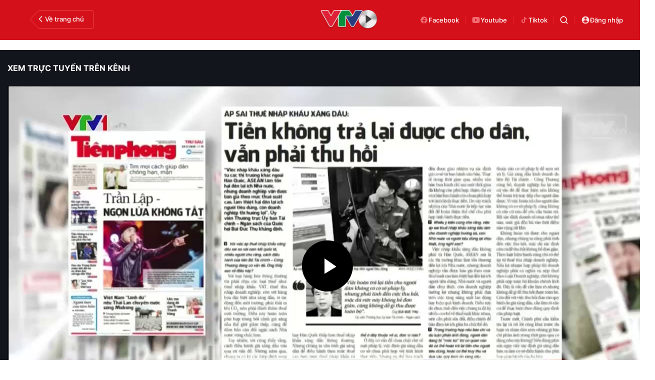

--- FILE ---
content_type: text/html; charset=utf-8
request_url: https://vtv.vn/video/diem-bao-18-3-2016-122978.htm
body_size: 50569
content:
<!DOCTYPE html>
<html lang="vi">
<head>
    <meta http-equiv="Content-Type" content="text/html; charset=utf-8" />
    <title>Điểm báo - 18/3/2016</title>
    <meta name="description" content="Điểm báo ngày 18/3/2016 với nội dung đáng chú ý: Tiền không trả lại được cho dân, vẫn phải thu hồi; Mỗi tháng người dân bị móc túi 400 tỉ đồng; Lối thoát từ lúa &quot;siêu&quot; chịu mặn.Điểm báo - 18/3/2016 VIDEO CLIP">
    <meta name="keywords" content="">
    <meta name="news_keywords" content="">
    <meta property="og:title" content="Điểm báo - 18/3/2016">
    <meta property="og:description" content="Điểm báo ngày 18/3/2016 với nội dung đáng chú ý: Tiền không trả lại được cho dân, vẫn phải thu hồi; Mỗi tháng người dân bị móc túi 400 tỉ đồng; Lối thoát từ lúa &quot;siêu&quot; chịu mặn.Điểm báo - 18/3/2016 VIDEO CLIP">
    <meta property="og:type" content="article" />
    <meta property="og:url" content="https://vtv.vn/video/diem-bao-18-3-2016-122978.htm" />
    <meta property="og:image" content="https://video-thumbs.vcmedia.vn/zoom/600_315/vtv/ownw8ttzjcwzpvkgxkvrk1yp3poiy0/2016/03/18/18032016-diem-bao-1458261234257-2c89f.jpg" />
    <meta property="og:image:type" content="image/jpg" />
    <meta property="og:image:width" content="600" />
    <meta property="og:image:height" content="315" />
    <meta property="twitter:image" content="https://video-thumbs.vcmedia.vn/zoom/600_315/vtv/ownw8ttzjcwzpvkgxkvrk1yp3poiy0/2016/03/18/18032016-diem-bao-1458261234257-2c89f.jpg" />
    <meta property="twitter:card" content="summary_large_image" />
    <link rel="canonical" href="https://vtv.vn/video/diem-bao-18-3-2016-122978.htm"/>
    <meta prefix="fb: http://ogp.me/ns/fb#" property="fb:app_id" content="864272056978059" />
    <meta property="fb:pages" content="169844909862791" />
                <meta name="robots" content="index, follow" />
    <meta http-equiv="refresh" content="3600" />
    <meta name="Language" content="vi" />
    <meta name="distribution" content="Global" />
    <meta name="revisit-after" content="1 days" />
    <meta name="GENERATOR" content="BAO DIEN TU VTV">
    <meta name="RATING" content="GENERAL" />
    <link rel="shortcut icon" href="https://static.mediacdn.vn/vtv.vn/images/favicon.ico" type="image/png">
    <meta name="site_path" content="https://vtv.vn">
    <meta name="author" content="baodientuvtv">
    <meta property="og:site_name" content="BAO DIEN TU VTV">
    <meta name="copyright" content="Copyright (c) by Copyright © 2015 by VTV.VN" />
    <meta http-equiv="x-dns-prefetch-control" content="on" />
    <link rel="dns-prefetch" href="https://static.mediacdn.vn/">
    <link rel="dns-prefetch" href="https://cdn-images.vtv.vn">
    <link rel="dns-prefetch" href="https://videothumbs.mediacdn.vn/">
    <link rel="dns-prefetch" href="https://videothumbs-ext.mediacdn.vn/">
    <script>
    function getMeta(t) { let e = document.getElementsByTagName("meta"); for (let n = 0; n < e.length; n++)if (e[n].getAttribute("name") === t) return e[n].getAttribute("content"); return "" }
    var hdUserAgent = getMeta("uc:useragent");
    var isNotAllow3rd = hdUserAgent.includes("not-allow-ads");
    var pageSettings = {
        Domain: "https://vtv.vn",
        sharefbApiDomain: "https://sharefb.cnnd.vn",
        videoplayer: "https://vcplayer.mediacdn.vn",
        VideoToken: "[base64]",
        commentSiteName: "vtv",
        DomainUtils: "https://s.vtv.vn",
        imageDomain: "https://cdn-images.vtv.vn",
        DomainApiVote: "https://s.vtv.vn",
        allowAds: true && !isNotAllow3rd,
        DomainUtils2: "https://s.vtv.vn",
        DomainLiveMatch: "https://s1.vtv.vn",
        DomainSport5: "https://s.vtv.vn",
        DOMAIN_API_NAME_SPACE:'vtv',
        SiteId:'100',
        DomainId: "https:/id.vtv.vn"
    }

    function loadJsAsync(jsLink, callback, callbackEr) {
        const scripts = Array.from(document.getElementsByTagName("script"));
        const existingScript = scripts.find(script => script.src === jsLink);

        if (existingScript) {
            if (typeof callback === "function") callback();
            return;
        }

        const scriptEl = document.createElement("script");
        scriptEl.type = "text/javascript";
        scriptEl.async = true;
        scriptEl.src = jsLink;

        if (typeof callback === "function") {
            scriptEl.onload = callback;
        }

        if (typeof callbackEr === "function") {
            scriptEl.onerror = callbackEr;
        }

        document.head.appendChild(scriptEl);
    }

    function loadCss(t) {
        var e = document.getElementsByTagName("head")[0], s = document.createElement("link");
        s.rel = "stylesheet", s.type = "text/css", s.href = t, s.media = "all", e.appendChild(s)
    }
    function checkRunInitScroll() {
        if (typeof runinitscroll != "undefined" && runinitscroll.length >= 1) {
            runinitscroll[0]();
            var len = runinitscroll.length;
            var arr = [];
            for (var i = 1; i < len; i++) {
                arr.push(runinitscroll[i]);
            }
            runinitscroll = arr;
        }
        window.setTimeout(function () {
            checkRunInitScroll();
        }, 1);
    }
    setTimeout(function () {
        let e = !1;

        let runInitScrollTimeout = pageSettings.allowAds ? 1 : 3000;

        function t() {
            try {
                e || (e = !0, document.removeEventListener("scroll", t), function () {
                    let e = document.createElement("script");
                    e.async = !0, e.setAttribute("data-ad-client", ""), document.head.appendChild(e), e.src = ""
                }(), document.removeEventListener("mousemove", t), document.removeEventListener("mousedown", t), document.removeEventListener("touchstart", t)), setTimeout(function () {
                    checkRunInitScroll();
                }, runInitScrollTimeout)

            } catch (err) {
                console.log("init --" + err);
            }
        }
        document.addEventListener("scroll", t, { passive: true }), document.addEventListener("mousemove", t), document.addEventListener("mousedown", t), document.addEventListener("touchstart", t, { passive: true }), document.addEventListener("load", function () {
            document.body.clientHeight != document.documentElement.clientHeight && 0 == document.documentElement.scrollTop && 0 == document.body.scrollTop || t()
        })
    }, 1);
</script>

        <link href="https://static.mediacdn.vn/vtv.vn/web_css/20250221/vtv.detail-channel.min.css?v43" rel="stylesheet">



            <!-- GOOGLE SEARCH STRUCTURED DATA FOR ARTICLE -->
<script type="application/ld+json">
{
"@context": "https://schema.org",
  "@type": "VideoObject",
  "name": "Điểm báo - 18/3/2016",
  "description": "Điểm báo ngày 18/3/2016 với nội dung đáng chú ý: Tiền không trả lại được cho dân, vẫn phải thu hồi; Mỗi tháng người dân bị móc túi 400 tỉ đồng; Lối thoát từ lúa &quot;siêu&quot; chịu mặn.",
  "@id": "https://vtv.vn/video/diem-bao-18-3-2016-122978.htm",
  "thumbnailUrl": "https://video-thumbs.vcmedia.vn/zoom/700_438/vtv/ownw8ttzjcwzpvkgxkvrk1yp3poiy0/2016/03/18/18032016-diem-bao-1458261234257-2c89f.jpg",

 "uploadDate": "2016-03-18T07:33:39",
  "author": {
    "@type": "Person",
    "name": ""
    },
  "duration": "PT1M54S",
  "contentUrl": "https://vtv.vn/video/diem-bao-18-3-2016-122978.htm",
  "embedUrl": "https://vtv.vn/video/diem-bao-18-3-2016-122978.htm"
}
</script>
<!-- GOOGLE BREADCRUMB STRUCTURED DATA -->
<script type="application/ld+json">
{
    "@context": "http://schema.org",
    "@type": "BreadcrumbList",
    "itemListElement": [
        {
            "@type": "ListItem",
            "position": 1,
            "item": {
                "@id": "https://vtv.vn",
                "name": "Trang chủ"
            }
        },{
            "@type": "ListItem",
            "position": 2,
            "item": {
                "@id": "/truyen-hinh-truc-tuyen/vtv1/tin-tuc.htm",
                "name": "Tin tức"
            }
        }
    ]
}
</script>
<script type="application/ld+json">
        {
        "@context": "http://schema.org",
        "@type": "Organization",
        "name":"BAO DIEN TU VTV",
        "url": "https://vtv.vn",
         "logo": "",
        "email": "mailto: toasoan@vtv.vn",
        "sameAs":[
               "https://www.facebook.com/baodientuvtv"
                    ,"javascript:;"
                    ,"javascript:;"
             ],
    "contactPoint": [{
        "@type": "ContactPoint",
        "telephone": "02438355931",
        "contactType": "customer service"
        }],
        "address": {
            "@type": "PostalAddress",
            "addressLocality": "",
            "addressRegion": "",
            "addressCountry": "Việt Nam",
            "postalCode":"100000",
            "streetAddress": ""
            }
        }
    </script>
<script type="text/javascript">
        var _ADM_Channel = '%2fvideo%2fvtv1%2ftin-tuc%2fdetail%2f';
    </script>
        <style>
        .box-video-raddio {
            position: relative;
            height: 720px;
        }
         .box-video-raddio .vPlayer {
            width: 100%;
        }
        .d-bg-short:before {
            padding-bottom: 8%;
            width: 8%;
        }
        .box-detail-video .VCSortableInPreviewMode {
            display: inline-flex;
            flex-direction: column;
            margin: 0 auto 15px;
            position: relative;
            transition: all .3s ease-in-out 0s;
            width: 100%;
            visibility: visible;
            word-wrap: break-word;
            cursor: default;
            max-width: 100%;
        }
        .box-detail-video .VCSortableInPreviewMode[type=VideoStream] .videoNewsPlayer {
            padding-top: 56.26% !important;
            height: 0 !important;
        }
    </style>
    <style>
    .loginform .h_login{position:relative;display:none;text-align:center;margin-right:24px}.loginform .h_login .h_name{font:bold 11px Tahoma;color:#094e95;text-transform:uppercase;min-height:25px;display:block}.loginform .h_login .h_name .logousertop{width:22px;height:22px;overflow:hidden;border-radius:50%}.forminfotop{position:relative}.loginform .h_login .logininfo{padding:12px 16px 16px;box-shadow:0 0 6px rgba(0,0,0,.16);border-radius:8px;top:25px;width:240px;box-sizing:border-box;right:0;background:#fff;position:absolute;z-index:99999999;display:none;min-width:150px}.loginform .h_login .logininfo .u_name{font:normal 12px/normal Roboto-Bold;display:flex;align-items:center}.loginform .h_login .logininfo .u_name img{border:1px solid #80b6ec;width:40px;height:40px;border-radius:100%;flex-shrink:0}.loginform .h_login .logininfo ul li:first-child{border-top:1px solid #ddd;padding-top:12px}.loginform .h_login .logininfo ul li{text-align:left;border:none;padding:7px 0;position:relative}.loginform .h_login:hover .logininfo{display:block}.loginform .h_login .logininfo .u_name a{color:#333;font:14px Roboto;margin-left:8px;word-break:break-all}.loginform .h_login .logininfo ul{margin-top:10px}.popup__modal{position:fixed;top:0;left:0;width:100%;display:flex;align-items:center;justify-content:center;height:100%;z-index:99999991}.popup__bg{position:absolute;top:0;left:0;width:100%;height:100%;opacity:.4000000059604645;background:#333}.popup__content{width:660px;background:#fff;z-index:2;border-radius:8px}.popup__content.small{width:480px}.popup__header{padding:16px 24px;position:relative;background:#eff7ff;border-radius:8px 8px 0 0}.popup__header.white{background:#fff}.popup__header .text{color:#0959ab;font-family:Roboto;font-size:22px;font-style:normal;font-weight:700;line-height:28px;padding:0 40px}.popup__header .text.no-padd{padding-left:0}.popup__header .close{position:absolute;border:0;right:24px;background:0;padding:0}.popup__middle{padding:16px 24px;max-height:500px;overflow-y:auto;scrollbar-width:thin;scrollbar-color:#888 transparent}.popup__middle::-webkit-scrollbar{width:2px}.popup__middle::-webkit-scrollbar-track{background:#f1f1f1}.popup__middle::-webkit-scrollbar-thumb{background:#888}.popup__middle::-webkit-scrollbar-thumb:hover{background:#555}.popup__middle.popdnt{padding:16px}.popup__middle.popdnt .text{font-size:14px;font-style:normal;font-weight:400;line-height:20px}.popup__middle .title{color:#333;font-family:Roboto;font-size:22px;font-style:normal;font-weight:500;line-height:28px;margin-bottom:8px}.popup__middle .text{color:#565656;font-family:Roboto;font-size:16px;font-style:normal;font-weight:400;line-height:22px}.popup__middle .btn-input{border-radius:4px;border:1px solid #f2f2f2;background:#fafafc;height:40px;padding:0 8px;width:100%;font-family:Roboto;font-size:15px;font-style:normal;font-weight:400;line-height:20px}.popup__middle .popdnt-vip{margin-bottom:20px}.popup__middle .popdnt-vip .vnote{color:#0959ab;font-family:Roboto;font-size:18px;font-style:normal;font-weight:700;line-height:26px}.popup__middle .popdnt-vip .vtime{color:#565656;font-family:Roboto;font-size:14px;font-style:italic;font-weight:400;line-height:20px}.popup__middle .sticker{border:1px solid #f2f2f2;display:flex;box-shadow:0 4px 6px 0 rgba(0,0,0,.06);border-left:0}.popup__middle .sticker .image{width:140px;height:140px;position:relative}.popup__middle .sticker .image:before{content:"";width:10px;height:100%;position:absolute;top:0;left:0;background:url(https://static.mediacdn.vn/nld/images/bg-sticker.png) repeat-y}.popup__middle .sticker .image img{width:100%;height:100%;object-fit:cover}.popup__middle .sticker .content{padding:10px;width:calc(100% - 140px)}.popup__middle .sticker .content .st-name{margin-bottom:8px;color:#333;font-family:Roboto;font-size:15px;font-style:normal;font-weight:500;line-height:20px}.popup__middle .sticker .content .st-date{color:#333;font-family:Roboto;font-size:13px;font-style:normal;font-weight:500;line-height:18px;margin-bottom:2px}.popup__middle .sticker .content .st-code{color:#333;font-family:Roboto;font-size:13px;font-style:normal;font-weight:500;line-height:18px;margin-bottom:2px}.popup__middle .sticker .content .st-date-value{color:#565656;font-family:Roboto;font-size:13px;font-style:normal;font-weight:400;line-height:18px;margin-bottom:8px}.popup__middle .sticker .content .st-code-value{display:flex;justify-content:space-between}.popup__middle .sticker .content .st-code-value .tex{color:#565656;font-family:Roboto;font-size:13px;font-style:normal;font-weight:400;line-height:18px}.popup__middle .sticker .content .st-code-value .btn-coppy{color:#0959ab;text-align:right;font-family:Roboto;font-size:14px;font-style:normal;font-weight:500;line-height:20px}.popup__middle .sticker-note{margin-top:20px}.popup__middle .sticker-note .st-title{color:#333;font-family:Roboto;font-size:15px;font-style:normal;font-weight:500;line-height:20px;margin-bottom:12px}.popup__middle .sticker-note .st-text{color:#565656;font-family:Roboto;font-size:14px;font-style:normal;font-weight:400;line-height:20px;display:flex}.popup__middle .sticker-note .dot{display:inline-flex;width:3px;height:3px;background:#565656;border-radius:50%;margin:0 10px;position:relative;top:8px}.popup__middle .sticker-note .sptext{flex:1}.popup__middle .fr-search .ft-title{color:#999;font-family:Roboto;font-size:15px;font-style:normal;font-weight:500;line-height:20px;margin-bottom:8px}.popup__middle .fr-search .ft-form{display:flex;align-items:center;position:relative;margin-bottom:12px}.popup__middle .fr-search .ft-form .btn-submit{border-radius:4px;background:#0959ab;padding:10.5px 20px;color:var(--neutral-color-0,#fff);text-align:center;font-family:Roboto;font-size:16px;font-style:normal;font-weight:500;line-height:normal;margin-left:12px}.popup__middle .fr-search .ft-form .btn-input{flex:1;padding-left:36px}.popup__middle .fr-search .ft-form .icon{width:36px;height:40px;display:flex;align-items:center;justify-content:center;position:absolute;top:0;left:0}.popup__middle .ft-list{height:180px;overflow-y:auto;scrollbar-width:thin;scrollbar-color:#888 transparent}.popup__middle .ft-list::-webkit-scrollbar{width:2px}.popup__middle .ft-list::-webkit-scrollbar-track{background:#f1f1f1}.popup__middle .ft-list::-webkit-scrollbar-thumb{background:#888}.popup__middle .ft-list::-webkit-scrollbar-thumb:hover{background:#555}.popup__middle .ft-list .ft-item{border-radius:4px;border:1px solid #f2f2f2;margin-bottom:12px;display:flex;padding:12px}.popup__middle .ft-list .ft-item:last-child{margin-bottom:0}.popup__middle .ft-list .ft-item .image{width:48px;height:48px;border-radius:2px;overflow:hidden;margin-right:12px}.popup__middle .ft-list .ft-item .image img{width:100%;height:100%;object-fit:cover}.popup__middle .ft-list .ft-item .btn-add{width:20px;margin-left:12px}.popup__middle .ft-list .ft-item .content{flex:1}.popup__middle .ft-list .ft-item .content .name{color:#333;overflow:hidden;text-overflow:ellipsis;font-family:Roboto;font-size:16px;font-style:normal;font-weight:500;line-height:20px;margin-bottom:4px}.popup__middle .ft-list .ft-item .content .id{color:#999;overflow:hidden;text-overflow:ellipsis;font-family:Roboto;font-size:13px;font-style:normal;font-weight:400;line-height:18px}.popup__footer{padding:0 24px 16px}.popup__footer .btn-close{display:block;border-radius:4px;border:1px solid #ddd;background:#fafafc;padding:10px;color:#565656;font-family:Roboto;font-size:16px;font-style:normal;font-weight:400;width:100%;line-height:22px}.popup__footer .btn-close.btn-blue{background:#0959ab;color:#fff}.text-center{text-align:center}.box-category[data-layout="222"] .box-category-middle .box-category-item{display:flex;padding:16px 0;border-bottom:1px dotted #ddd;position:relative}.box-category[data-layout="222"] .box-category-middle .box-category-item:first-child{padding-top:0}.box-category[data-layout="222"] .box-category-middle .box-category-item:first-child .box-category-total{top:0}.box-category[data-layout="222"] .box-category-middle .box-category-item:last-child{border-bottom:0}.box-category[data-layout="222"] .box-category-middle .box-category-item .box-category-link-with-avatar{width:220px;margin-right:12px;border-radius:4px;overflow:hidden}.box-category[data-layout="222"] .box-category-middle .box-category-item .box-category-content{width:calc(100% - 232px);border-radius:4px;display:flex;flex-direction:column}.box-category[data-layout="222"] .box-category-middle .box-category-item .box-category-link-title{color:#333;font-family:Roboto;font-size:17px;font-style:normal;font-weight:500;line-height:22px;display:block;margin-bottom:6px;width:calc(100% - 55px)}.box-category[data-layout="222"] .box-category-middle .box-category-item .box-category-category{color:#0959ab;font-family:Roboto;font-size:15px;font-style:normal;font-weight:400;line-height:22px;order:-1;margin-bottom:6px}.box-category[data-layout="222"] .box-category-middle .box-category-item .box-category-time{color:#fff;font-family:Roboto;font-size:14px;font-style:normal;font-weight:400;line-height:20px;position:absolute;left:0;bottom:0;background:linear-gradient(360deg,#333 0,rgba(0,0,0,0) 100%);padding:21px 6px 6px;width:100%}.box-category[data-layout="222"] .box-category-middle .box-category-item .box-category-sapo{color:#333;font-family:Roboto;font-size:15px;font-style:normal;font-weight:400;line-height:22px}.box-category[data-layout="222"] .box-category-middle .box-category-item .box-category-cmt{position:absolute;top:8px;right:12px;color:#999;overflow:hidden;text-overflow:ellipsis;font-family:Roboto;font-size:13px;font-style:normal;font-weight:500;line-height:20px;text-decoration-line:underline}.box-category[data-layout="222"] .box-category-middle .box-category-item .box-category-total{position:absolute;right:0;top:16px;display:flex;align-items:center}.box-category[data-layout="222"] .box-category-middle .box-category-item .box-category-total .item{border:0;padding:0;display:flex;align-items:center;margin-left:16px;background:0;color:#0959ab;font-family:Roboto;font-size:14px;font-style:normal;font-weight:400;line-height:20px;cursor:pointer}.box-category[data-layout="222"] .box-category-middle .box-category-item .box-category-total .item.active .icon path,.box-category[data-layout="222"] .box-category-middle .box-category-item .box-category-total .item.active .icon svg{fill:#0959AB}.box-category[data-layout="222"] .box-category-middle .box-category-item .box-category-total .text{margin-left:4px}.box-category[data-layout="222"] .box-category-middle .box-category-item .box-category-total .icon{display:flex}.profile__vm .view-more{border-radius:4px;border:1px solid #f2f2f2;background:#fafafc;display:block;padding:8px;color:#8f8f8f;font-family:Roboto;font-size:16px;font-style:normal;font-weight:500;line-height:22px;text-align:center}.live__streams .box-flex-live .box-content-live .form-comment .comment-dryk{align-items:flex-start}.live__streams .box-flex-live .box-content-live .form-comment .comment-dryk .ip-dryk{height:42px;padding-right:25px}.detail__comment .box-wrap-cmt .box-comment .box-bottom .btn-submit{display:inline-block;border-radius:4px;font-family:Roboto;font-style:normal;font-weight:600;font-size:14px;line-height:20px;color:#fff;position:absolute;right:0;padding:2px;width:34px;height:42px;background:#f8f8f8!important;border:1px solid #e5e5e5;border-left:0;border-top-left-radius:0;border-bottom-left-radius:0}span.total-like{margin-left:3px}.ReadMoreText a{color:#ed212b}.icon-param.active svg path{fill:#ff5858}
</style>
<style>
    .box-bn-center-home{
        position: relative;
    }
    .bn-left{
        width: 160px;
        position: absolute;
        left: -160px;
        height: 600px;
        top: 0;
    }
    .bn-left-podcast{
        width: 160px;
        position: absolute;
        left: 0;
        height: 600px;
        top: 0;
    }
    .bn-center-home{
        width: 100%;
    }
    .bn-right{
        width: 160px;
        position: absolute;
        right: -160px;
        height: 600px;
        top: 0;
    }
    .bn-right-podcast{
        width: 160px;
        position: absolute;
        right: 0px;
        height: 600px;
        top: 0;
    }
    .bn-w{
        width: 100%;
        margin-bottom: 30px;
    }
    .bn-m-top-40{
        width: 100%;
        margin-top: 40px;
    }
    .bn-m-top-30{
        width: 100%;
        margin-top: 30px;
    }
    .bn-mt-20{
        width: 100%;
        margin-top: 20px;
    }
    .bn-mt-16{
        width: 100%;
        margin-top: 16px;
    }
    .bn-mb-20{
        width: 100%;
        margin-bottom: 20px;
    }
    .bn-bt-20{
        width: 100%;
        margin: 20px 0;
    }
    .bn-mb-40{
        width: 100%;
        margin-bottom: 40px;
    }

    @media (max-width: 1280px) {
        .bn-right,.bn-left{
            display: none;
        }
    }
</style>
</head>
<body>
<div id="admWrapsite">
<!-- Admicro Tag Manager -->
<script>
    if (!isNotAllow3rd) {
        (function(a, b, d, c, e) { a[c] = a[c] || [];
            a[c].push({ "atm.start": (new Date).getTime(), event: "atm.js" });
            a = b.getElementsByTagName(d)[0]; b = b.createElement(d); b.async = !0;
            b.src = "//deqik.com/tag/corejs/" + e + ".js"; a.parentNode.insertBefore(b, a)
        })(window, document, "script", "atmDataLayer", "ATMIZIS9LKWOZ");
    }
</script>
<!-- End Admicro Tag Manager -->
<script type="text/javascript">
    if (!isNotAllow3rd) {
        (function (i, s, o, g, r, a, m) {
            i['GoogleAnalyticsObject'] = r; i[r] = i[r] || function () {
                (i[r].q = i[r].q || []).push(arguments);
            }, i[r].l = 1 * new Date(); a = s.createElement(o),
                m = s.getElementsByTagName(o)[0]; a.async = 1; a.src = g;
            m.parentNode.insertBefore(a, m);
        })(window, document, 'script', '//www.google-analytics.com/analytics.js', 'ga');

        ga('create', 'UA-4263013-38', 'auto');
        ga('send', 'pageview');

        ga('create', 'UA-4263013-63', 'auto', { 'name': 'webmob' });
        ga('webmob.send', 'pageview');
    }
</script>
<!-- Global site tag (gtag.js) - Google Analytics -->
<script>
    window.dataLayer = window.dataLayer || [];
    if (!isNotAllow3rd){
        loadJsAsync("https://www.googletagmanager.com/gtag/js?id=G-LC8CT2DL9B");
        if (!isNotAllow3rd) {
            function gtag() { dataLayer.push(arguments); }
            gtag('js', new Date());

            gtag('config', 'G-LC8CT2DL9B');
        }
    }
</script>
<script type="text/javascript">
    var _comscore = _comscore || []; 
    if (!isNotAllow3rd) {
        _comscore.push({ c1: "2", c2: "17793284" }), function () {
            var c = document.createElement("script"), e = document.getElementsByTagName("script")[0];
            c.async = !0, c.src = ("https:" == document.location.protocol ? "https://sb" : "http://b") + ".scorecardresearch.com/beacon.js", e.parentNode.insertBefore(c, e);
        }();
    }
</script>

<!-- Google tag (gtag.js) -->
<script>
    if (!isNotAllow3rd){
        loadJsAsync("https://www.googletagmanager.com/gtag/js?id=G-VMNQK0GF9H");
    
        window.dataLayer = window.dataLayer || [];
        function gtag() { dataLayer.push(arguments); }
        gtag('js', new Date());

        gtag('config', 'G-VMNQK0GF9H');
    }
</script>
<script type="text/javascript">
        var arfAsync = arfAsync || [];
        if (!isNotAllow3rd) {
            //adBlock Firefox
            loadJsAsync('https://static.amcdn.vn/tka/cdn.js');
            function callbackErArf() {
                window.arferrorload = true;
            }
            loadJsAsync('https://media1.admicro.vn/cms/Arf.min.js',"", callbackEr = callbackErArf);
        }
    </script>
<div class="header vtv-tv">
    <div class="header__middle-video">
        <div class="box-back">
                <span class="icon-vec">
                    <svg width="128" height="38" viewBox="0 0 128 38" fill="none" xmlns="http://www.w3.org/2000/svg">
                        <path
                            d="M1.37461 17.5992L16.1934 2.49799C17.1337 1.53982 18.4197 1 19.7622 1H124C125.657 1 127 2.34315 127 4V34C127 35.6569 125.657 37 124 37H19.7622C18.4197 37 17.1337 36.4602 16.1934 35.502L1.37461 20.4008C0.611272 19.6229 0.611274 18.3771 1.37461 17.5992Z"
                            stroke="#F0464F" />
                    </svg>
                </span>

            <a href="/" class="back" title="Trang chủ">
                    <span class="icon">
                        <svg width="18" height="18" viewBox="0 0 18 18" fill="none" xmlns="http://www.w3.org/2000/svg">
                            <path
                                d="M12.1279 4.53412C12.4574 4.20462 12.4574 3.67038 12.1279 3.34088C11.7984 3.01137 11.2641 3.01137 10.9346 3.34088L5.87213 8.40338C5.54262 8.73288 5.54262 9.26712 5.87213 9.59662L10.9346 14.6591C11.2641 14.9886 11.7984 14.9886 12.1279 14.6591C12.4574 14.3296 12.4574 13.7954 12.1279 13.4659L7.66199 9L12.1279 4.53412Z"
                                fill="#F1F1F1" />
                        </svg>
                    </span>
                Về trang chủ
            </a>
        </div>
                    <a href="/truyen-hinh-truc-tuyen/vtv1.htm" class="logo" title="Truyền hình trực tiếp">
                <img src="https://static.mediacdn.vn/VTV/web/images/logo-video.png" alt="img" width="116" height="40">
            </a>
        
        <div class="box-video-action">
            <a href="https://www.facebook.com/baodientuvtv" rel="nofollow" class="fb" title="Facebook" target="_blank">
                    <span class="icon">
                        <svg width="18" height="18" viewBox="0 0 18 18" fill="none" xmlns="http://www.w3.org/2000/svg">
                            <path
                                d="M2.25 9.04061C2.25079 12.3817 4.66534 15.2264 7.9448 15.75V11.0034H6.23236V9.04061H7.94683V7.54649C7.87015 6.8385 8.11051 6.13289 8.60264 5.62104C9.09476 5.10919 9.78769 4.84414 10.4935 4.89778C11.0001 4.90602 11.5054 4.95141 12.0055 5.03362V6.70366H11.1523C10.8585 6.66495 10.5632 6.76256 10.3495 6.96898C10.1358 7.17541 10.0269 7.46831 10.0534 7.76515V9.04061H11.9238L11.6248 11.0041H10.0534V15.75C13.6 15.186 16.087 11.9269 15.7128 8.33367C15.3384 4.74046 12.2337 2.07108 8.64799 2.25938C5.06219 2.44767 2.25057 5.42773 2.25 9.04061Z"
                                fill="#F36C73" />
                        </svg>
                    </span>
                Facebook
            </a>

            <a href="https://youtube.com/@vtvtimes" rel="nofollow" class="fb" title="YouTube" target="_blank">
                    <span class="icon">
                        <svg width="18" height="18" viewBox="0 0 18 18" fill="none" xmlns="http://www.w3.org/2000/svg">
                            <path
                                d="M7.5 11.5714L11.3925 9L7.5 6.42857V11.5714ZM16.17 4.86C16.2675 5.26286 16.335 5.80286 16.38 6.48857C16.4325 7.17429 16.455 7.76571 16.455 8.28L16.5 9C16.5 10.8771 16.38 12.2571 16.17 13.14C15.9825 13.9114 15.5475 14.4086 14.8725 14.6229C14.52 14.7343 13.875 14.8114 12.885 14.8629C11.91 14.9229 11.0175 14.9486 10.1925 14.9486L9 15C5.8575 15 3.9 14.8629 3.1275 14.6229C2.4525 14.4086 2.0175 13.9114 1.83 13.14C1.7325 12.7371 1.665 12.1971 1.62 11.5114C1.5675 10.8257 1.545 10.2343 1.545 9.72L1.5 9C1.5 7.12286 1.62 5.74286 1.83 4.86C2.0175 4.08857 2.4525 3.59143 3.1275 3.37714C3.48 3.26571 4.125 3.18857 5.115 3.13714C6.09 3.07714 6.9825 3.05143 7.8075 3.05143L9 3C12.1425 3 14.1 3.13714 14.8725 3.37714C15.5475 3.59143 15.9825 4.08857 16.17 4.86Z"
                                fill="#F36C73" />
                        </svg>
                    </span>
                Youtube
            </a>
            <a href="https://tiktok.com/@vtv.times" rel="nofollow" class="fb" title="TikTok" target="_blank">
                    <span class="icon">
                        <svg width="18" height="18" viewBox="0 0 18 18" fill="none" xmlns="http://www.w3.org/2000/svg">
                            <path
                                d="M9.28634 3C9.94727 3 10.5801 3 11.2316 3C11.2691 3.8169 11.5457 4.53052 12.127 5.10798C12.7082 5.68545 13.4113 5.97653 14.2504 6C14.2504 6.64319 14.2504 7.28639 14.2504 7.94836C13.7113 7.94836 13.1816 7.88263 12.6895 7.68075C12.202 7.48357 11.7379 7.23474 11.2457 7.00469C11.2457 7.06103 11.2457 7.14554 11.2457 7.22535C11.2504 8.5493 11.2551 9.86854 11.2551 11.1925C11.2551 13.0751 10.027 14.5681 8.18009 14.9343C6.20196 15.3239 4.18634 13.9671 3.81602 11.9906C3.43165 9.93897 4.79102 7.96244 6.83009 7.6338C7.18165 7.57746 7.54259 7.59624 7.90352 7.59155C7.95977 7.59155 8.0629 7.68075 8.0629 7.7277C8.07227 8.33803 8.07227 8.94366 8.07227 9.53052C7.77696 9.53052 7.49571 9.49296 7.22384 9.53521C6.28165 9.69014 5.64415 10.5305 5.74259 11.4507C5.84102 12.3803 6.6379 13.0798 7.57071 13.0469C8.52696 13.0141 9.26759 12.2582 9.28165 11.2817C9.29571 10.3192 9.28634 9.35681 9.28634 8.39437C9.28634 6.69484 9.28634 5 9.28634 3.30047C9.28634 3.21127 9.28634 3.11737 9.28634 3Z"
                                fill="#F36C73" />
                        </svg>
                    </span>
                Tiktok
            </a>

            <div class="box-search-wrap header-search">
                <a href="javascript:;"  class="icon-search" title="Tìm kiếm" rel="nofollow">
                    <svg width="16" height="16" viewBox="0 0 16 16" fill="none" xmlns="http://www.w3.org/2000/svg">
                        <path fill-rule="evenodd" clip-rule="evenodd" d="M7.17203 0.5C6.10802 0.500091 5.05946 0.75462 4.11383 1.24235C3.1682 1.73009 2.35292 2.43688 1.73601 3.30376C1.1191 4.17065 0.718458 5.17249 0.567499 6.2257C0.41654 7.2789 0.519646 8.35294 0.868214 9.3582C1.21678 10.3635 1.8007 11.2708 2.57127 12.0045C3.34183 12.7382 4.27668 13.277 5.29783 13.5759C6.31898 13.8749 7.39682 13.9253 8.44141 13.723C9.48601 13.5206 10.4671 13.0715 11.3028 12.4129L14.1696 15.2796C14.3177 15.4226 14.516 15.5018 14.7218 15.5C14.9276 15.4982 15.1245 15.4156 15.2701 15.2701C15.4156 15.1245 15.4982 14.9277 15.5 14.7218C15.5018 14.516 15.4226 14.3177 15.2796 14.1697L12.4128 11.3029C13.1884 10.319 13.6713 9.13669 13.8062 7.89118C13.9412 6.64567 13.7228 5.38732 13.176 4.26014C12.6292 3.13296 11.776 2.1825 10.7142 1.51752C9.65245 0.852541 8.42489 0.499916 7.17203 0.5ZM2.06946 7.17235C2.06946 5.81911 2.60705 4.5213 3.56397 3.56442C4.52089 2.60754 5.81875 2.06996 7.17203 2.06996C8.52532 2.06996 9.82318 2.60754 10.7801 3.56442C11.737 4.5213 12.2746 5.81911 12.2746 7.17235C12.2746 8.52559 11.737 9.8234 10.7801 10.7803C9.82318 11.7372 8.52532 12.2747 7.17203 12.2747C5.81875 12.2747 4.52089 11.7372 3.56397 10.7803C2.60705 9.8234 2.06946 8.52559 2.06946 7.17235Z" fill="white"/>
                    </svg>
                </a>

                <div class="box-show box-search">
                    <input class="input-search txt-search" placeholder="Nhập nội dung cần tìm">
                    <a href="javascript:;"  class="icon-search-show btn-search" title="Tìm kiếm" rel="nofollow">
                        <svg width="20" height="21" viewBox="0 0 20 21" fill="none"
                             xmlns="http://www.w3.org/2000/svg">
                            <path fill-rule="evenodd" clip-rule="evenodd"
                                  d="M9.17203 3C8.10802 3.00009 7.05946 3.25462 6.11383 3.74235C5.1682 4.23009 4.35292 4.93688 3.73601 5.80376C3.1191 6.67065 2.71846 7.67249 2.5675 8.7257C2.41654 9.7789 2.51965 10.8529 2.86821 11.8582C3.21678 12.8635 3.8007 13.7708 4.57127 14.5045C5.34183 15.2382 6.27668 15.777 7.29783 16.0759C8.31898 16.3749 9.39682 16.4253 10.4414 16.223C11.486 16.0206 12.4671 15.5715 13.3028 14.9129L16.1696 17.7796C16.3177 17.9226 16.516 18.0018 16.7218 18C16.9276 17.9982 17.1245 17.9156 17.2701 17.7701C17.4156 17.6245 17.4982 17.4277 17.5 17.2218C17.5018 17.016 17.4226 16.8177 17.2796 16.6697L14.4128 13.8029C15.1884 12.819 15.6713 11.6367 15.8062 10.3912C15.9412 9.14567 15.7228 7.88732 15.176 6.76014C14.6292 5.63296 13.776 4.6825 12.7142 4.01752C11.6525 3.35254 10.4249 2.99992 9.17203 3ZM4.06946 9.67235C4.06946 8.31911 4.60705 7.0213 5.56397 6.06442C6.52089 5.10754 7.81875 4.56996 9.17203 4.56996C10.5253 4.56996 11.8232 5.10754 12.7801 6.06442C13.737 7.0213 14.2746 8.31911 14.2746 9.67235C14.2746 11.0256 13.737 12.3234 12.7801 13.2803C11.8232 14.2372 10.5253 14.7747 9.17203 14.7747C7.81875 14.7747 6.52089 14.2372 5.56397 13.2803C4.60705 12.3234 4.06946 11.0256 4.06946 9.67235Z"
                                  fill="white"></path>
                        </svg>
                    </a>
                </div>
            </div>
















            <a href="javascript:;" class="signin" title="Đăng nhập" rel="nofollow" id="head_login">
                          <span class="icon">
                            <svg width="18" height="18" viewBox="0 0 18 18" fill="none" xmlns="http://www.w3.org/2000/svg">
                              <g clip-path="url(#clip0_3452_5517)">
                              <path
                                  d="M9.00035 1.63623C4.93563 1.63623 1.63672 4.93514 1.63672 8.99987C1.63672 13.0646 4.93563 16.3635 9.00035 16.3635C13.0651 16.3635 16.364 13.0646 16.364 8.99987C16.364 4.93514 13.0651 1.63623 9.00035 1.63623ZM9.00035 3.84532C10.2227 3.84532 11.2094 4.83205 11.2094 6.05441C11.2094 7.27678 10.2227 8.2635 9.00035 8.2635C7.77799 8.2635 6.79126 7.27678 6.79126 6.05441C6.79126 4.83205 7.77799 3.84532 9.00035 3.84532ZM9.00035 14.3017C7.15945 14.3017 5.53208 13.3591 4.58217 11.9306C4.60426 10.4652 7.52763 9.66259 9.00035 9.66259C10.4657 9.66259 13.3964 10.4652 13.4185 11.9306C12.4686 13.3591 10.8413 14.3017 9.00035 14.3017Z"
                                  fill="#FCDDDF"/>
                              </g>
                              <defs>
                              <clipPath id="clip0_3452_5517">
                              <rect width="18" height="18" fill="white"/>
                              </clipPath>
                              </defs>
                            </svg>
                          </span>
                Đăng nhập
            </a>
            <div class="loginform">
                <div class="h_login" id="head_islogin" style="display: none;">
                    <div class="h_name">
                        <a href="/thong-tin-tai-khoan.htm" title="Thông tin tài khoản" data-gift="icon">
                            <img class="logousertop"
                                 src="https://static.mediacdn.vn/vtv.vn/images/user-defaultlogin.svg"
                                 alt="icon">
                        </a>
                    </div>
                    <div class="logininfo">
                        <div class="u_name">
                            <img data-uinfo="avatar"
                                 src="https://static.mediacdn.vn/vtv.vn/images/user-defaultlogin.svg"
                                 alt="thông tin tài khoản">
                            <a href="/thong-tin-tai-khoan.htm" title="thông tin tài khoản"
                               id="head_u_name">
                            </a>
                        </div>
                        <ul>
                            <li>
                                <a href="/thong-tin-tai-khoan.htm" title="Thông tin tài khoản">Thông tin tài
                                    khoản</a>
                            </li>
                            <li>
                                <a href="javascript:;" id="head_logout" title="Đăng xuất">Đăng xuất</a>
                            </li>
                        </ul>
                    </div>
                </div>
            </div>
        </div>
    </div>
</div>
    <div class="main">
            <div class="container">
        <div class="bn-bt-20">
            <zone id="lvrjholq"></zone>
    <script>
        if (pageSettings.allowAds) arfAsync.push("lvrjholq");
    </script>

        </div>
    </div>
        <div class="list__tv mb32">
            <div class="container">
                <div class="box-watch-online">
                    <span class="text-watch">
                        XEM TRỰC TUYẾN TRÊN KÊNH
                    </span>

                    <div class="list-channel hidden">
                        <a href="/truyen-hinh-truc-tuyen/vtv1.htm" class="channel-link " title="Trực tiếp kênh VTV1">
                            <img src="https://static.mediacdn.vn/vtv.vn/images/logo-vtv1.png" alt="icon">
                        </a>
                        <a href="/truyen-hinh-truc-tuyen/vtv2.htm" class="channel-link" title="Trực tiếp kênh VTV2">
                            <img src="https://static.mediacdn.vn/vtv.vn/images/logo-vtv2.png" alt="icon">
                        </a>
                        <a href="/truyen-hinh-truc-tuyen/vtv3.htm" class="channel-link" title="Trực tiếp kênh VTV3">
                            <img src="https://static.mediacdn.vn/vtv.vn/images/logo-vtv3.png" alt="icon">
                        </a>
                        <a href="/truyen-hinh-truc-tuyen/vtv4.htm" class="channel-link" title="Trực tiếp kênh VTV4">
                            <img src="https://static.mediacdn.vn/vtv.vn/images/logo-vtv4.png" alt="icon">
                        </a>
                        <a href="/truyen-hinh-truc-tuyen/vtv5.htm" class="channel-link" title="Trực tiếp kênh VTV5">
                            <img src="https://static.mediacdn.vn/vtv.vn/images/logo-vtv5.png" alt="icon">
                        </a>
                        <a href="/truyen-hinh-truc-tuyen/vtv5-tay-nam-bo.htm" class="channel-link" title="Trực tiếp kênh VTV5 Tây Nam Bộ">
                            <img src="https://static.mediacdn.vn/vtv.vn/images/logo-vtv5-taybo.png" alt="icon">
                        </a>
                        <a href="/truyen-hinh-truc-tuyen/vtv5-tay-nguyen.htm" class="channel-link" title="Trực tiếp kênh VTV5 Tây Nguyên">
                            <img src="https://static.mediacdn.vn/vtv.vn/images/logo-vtv5-taynguyen.png" alt="icon">
                        </a>
                        <a href="/truyen-hinh-truc-tuyen/vtv7.htm" class="channel-link" title="Trực tiếp kênh VTV7">
                            <img src="https://static.mediacdn.vn/vtv.vn/images/logo-vtv7.png" alt="icon">
                        </a>
                        <a href="https://vtv8.vtv.vn/truyen-hinh-truc-tuyen.htm" target="_blank" rel="nofollow"  class="channel-link" title="Trực tiếp kênh VTV8">
                            <img src="https://static.mediacdn.vn/vtv.vn/images/logo-vtv8.png" alt="icon">
                        </a>
                        <a href="https://vtv9.vtv.vn/truc-tuyen.htm" target="_blank" rel="nofollow"  class="channel-link" title="Trực tiếp kênh VTV9">
                            <img src="https://static.mediacdn.vn/vtv.vn/images/logo-vtv9.png" alt="icon">
                        </a>
                        <a href="/truyen-hinh-truc-tuyen/vtv-can-tho.htm" class="channel-link" title="VTV Cần Thơ">
                            <img src="https://static.mediacdn.vn/vtv.vn/images/logo-vtv-cantho.png" alt="icon">
                        </a>
                    </div>
                </div>

                <div class="box-detail-video">
                    <div class="box-video-raddio box-video">
                            <div class="vPlayer vPlayerInit " id=first
                            data-url-state="/video/diem-bao-18-3-2016-122978.htm" data-title="Điểm báo - 18/3/2016"
                                 data-objecttitle="xJBp4buDbSBiw6FvIC0gMTgvMy8yMDE2"
                                 data-objecturl="https://vtv.vn/video/diem-bao-18-3-2016-122978.htm"
                                 data-zone="100832" data-objectid="122978"
                                 data-avatar="https://video-thumbs.vcmedia.vn/zoom/1280_720/vtv/ownw8ttzjcwzpvkgxkvrk1yp3poiy0/2016/03/18/18032016-diem-bao-1458261234257-2c89f.jpg">
                                <div class="d-bg-short">
                                    <img src="https://video-thumbs.vcmedia.vn/zoom/1280_720/vtv/ownw8ttzjcwzpvkgxkvrk1yp3poiy0/2016/03/18/18032016-diem-bao-1458261234257-2c89f.jpg"
                                         alt="image">
                                </div>

                                <div class="VCSortableInPreviewMode" data-expand="true" type="VideoStream"
                                     embed-type="4" data-width="1280" data-height="720"
                                     data-videoFocus-id="122978"
                                     data-vid="vtv.mediacdn.vn/vtv/ownw8ttzjcwzpvkgxkvrk1yp3poiy0/2016/03/18/18032016-diem-bao-1458261234257-2c89f.mp4"
                                     data-info="28240a679d2d42db9b4e830c97bb1d19" data-autoplay="true" data-removedlogo="false"
                                     data-location="" data-displaymode="0"
                                     data-thumb="https://video-thumbs.vcmedia.vn/zoom/1280_720/vtv/ownw8ttzjcwzpvkgxkvrk1yp3poiy0/2016/03/18/18032016-diem-bao-1458261234257-2c89f.jpg"
                                     data-contentid="" data-namespace="vtv.mediacdn.vn" data-originalid="7"
                                     data-src="" data-share="false">
                                </div>
                            </div>
                        </div>
                    <div class="flex-time-net">
                        <span class="days">
                            Tin tức - 07:33 18/03/2016
                        </span>

                        <div class="list-net">
                            <a href="javascript:;" rel="nofollow" class="icon clipboard" title="Copy link" data-href="https://vtv.vn/video/diem-bao-18-3-2016-122978.htm">
                                <svg width="24" height="24" viewBox="0 0 24 24" fill="none"
                                    xmlns="http://www.w3.org/2000/svg">
                                    <g clip-path="url(#clip0_3517_7423)">
                                        <path
                                            d="M16.2861 3C18.1731 3.11224 19.7304 4.02416 20.5581 5.9392C21.3648 7.81917 21.0632 9.59392 19.6953 11.1231C18.7904 12.1333 17.7943 13.0592 16.8333 14.0132C16.4124 14.4341 15.8021 14.4341 15.4233 14.0413C15.0375 13.6485 15.0515 13.0663 15.4794 12.6313C16.3913 11.7054 17.3313 10.8075 18.2222 9.8675C19.6602 8.35931 19.1061 5.88309 17.163 5.16056C15.9915 4.72564 14.9252 4.96415 14.0274 5.841C13.1435 6.70382 12.2666 7.58769 11.3968 8.47155C11.1022 8.76617 10.7725 8.9205 10.3516 8.80125C9.61504 8.57677 9.41161 7.71395 9.97279 7.13874C10.8707 6.2198 11.7896 5.31489 12.7016 4.40998C12.8699 4.24864 13.0523 4.09431 13.2347 3.95401C14.0835 3.32268 15.0515 3.02806 16.2861 3Z"
                                            fill="#999999" />
                                        <path
                                            d="M3 16.2646C3.02104 14.7705 3.49805 13.606 4.45207 12.652C5.33593 11.7611 6.2198 10.8773 7.10366 10.0004C7.55261 9.55847 8.14185 9.53041 8.5417 9.91623C8.95557 10.3161 8.92751 10.9123 8.47155 11.3753C7.57366 12.2802 6.65472 13.1641 5.77085 14.083C4.98519 14.9038 4.76072 15.8928 5.09041 16.9731C5.42712 18.0534 6.18472 18.7268 7.29306 18.9513C8.31722 19.1547 9.21512 18.8601 9.95869 18.1236C10.8215 17.2677 11.6703 16.3979 12.5472 15.5491C12.7295 15.3737 12.9821 15.2194 13.2276 15.1493C13.6064 15.0441 14.0062 15.2685 14.2026 15.6193C14.3991 15.963 14.371 16.419 14.0904 16.7276C13.7397 17.1064 13.3749 17.4712 13.0101 17.8289C12.2595 18.5585 11.5581 19.3722 10.7233 19.9965C9.159 21.168 7.41231 21.2942 5.66563 20.4174C3.92595 19.5476 3.09119 18.0534 3 16.2646Z"
                                            fill="#999999" />
                                        <path
                                            d="M9.39733 15.7183C8.8642 15.6903 8.56958 15.5289 8.3872 15.1922C8.20481 14.8485 8.23287 14.5188 8.4363 14.1961C8.49242 14.1119 8.56958 14.0348 8.63973 13.9576C10.4075 12.1899 12.1822 10.4221 13.9499 8.64739C14.2516 8.34575 14.5883 8.1774 15.0232 8.31769C15.6756 8.52814 15.9141 9.27872 15.5072 9.82588C15.4441 9.91006 15.3669 9.98722 15.2968 10.0574C13.5501 11.8041 11.8104 13.5507 10.0567 15.2834C9.83926 15.4938 9.55165 15.6201 9.39733 15.7183Z"
                                            fill="#999999" />
                                    </g>
                                    <defs>
                                        <clipPath id="clip0_3517_7423">
                                            <rect width="18" height="18" fill="white"
                                                transform="translate(3 3)" />
                                        </clipPath>
                                    </defs>
                                </svg>
                            </a>

                            <a href="javascript:;" rel="facebook" class="icon sendsocial" title="Chia sẻ facebook" data-href="https://vtv.vn/video/diem-bao-18-3-2016-122978.htm">
                                <svg width="24" height="24" viewBox="0 0 24 24" fill="none"
                                    xmlns="http://www.w3.org/2000/svg">
                                    <path
                                        d="M3 12.0541C3.00105 16.5089 6.22045 20.3019 10.5931 21V14.6712H8.30981V12.0541H10.5958V10.062C10.4935 9.118 10.814 8.17719 11.4702 7.49472C12.1263 6.81225 13.0503 6.45885 13.9914 6.53037C14.6668 6.54136 15.3405 6.60188 16.0073 6.71149V8.93821H14.8697C14.4781 8.8866 14.0843 9.01675 13.7994 9.29198C13.5145 9.56722 13.3692 9.95775 13.4046 10.3535V12.0541H15.8984L15.4997 14.6721H13.4046V21C18.1334 20.248 21.4494 15.9025 20.9504 11.1116C20.4512 6.32062 16.3116 2.76144 11.5307 3.0125C6.74959 3.26356 3.00076 7.23697 3 12.0541Z"
                                        fill="#999999" />
                                </svg>
                            </a>

                            <a href="javascript:;" rel="twitter" class="icon sendsocial" title="Chia sẻ twitter" data-href="https://vtv.vn/video/diem-bao-18-3-2016-122978.htm">
                                <svg width="24" height="24" viewBox="0 0 24 24" fill="none"
                                    xmlns="http://www.w3.org/2000/svg">
                                    <path fill-rule="evenodd" clip-rule="evenodd"
                                        d="M19.7721 8.08863C19.7789 8.26352 19.7812 8.43833 19.7812 8.61322C19.7812 13.9154 16.0513 20.0365 9.23073 20.0365C7.13556 20.0365 5.18736 19.3687 3.5459 18.232C3.83606 18.2638 4.13074 18.2877 4.42994 18.2877C6.16712 18.2877 7.76713 17.6437 9.03629 16.5625C7.41366 16.5387 6.04352 15.3701 5.57098 13.7803C5.79783 13.828 6.03145 13.8519 6.27036 13.8519C6.60724 13.8519 6.93433 13.8043 7.24785 13.7089C5.54986 13.3432 4.27092 11.7216 4.27092 9.77398C4.27092 9.75013 4.27092 9.74214 4.27092 9.72624C4.77135 10.0204 5.34412 10.2031 5.95232 10.227C4.95598 9.50357 4.30105 8.27145 4.30105 6.88032C4.30105 6.14898 4.48343 5.45736 4.80449 4.86116C6.63286 7.29365 9.36639 8.89149 12.4481 9.05843C12.3848 8.7643 12.3524 8.45436 12.3524 8.14433C12.3524 5.92647 14.0127 4.12988 16.0611 4.12988C17.1275 4.12988 18.0907 4.61486 18.7667 5.3939C19.6131 5.21901 20.4059 4.88516 21.1234 4.4241C20.8453 5.36212 20.2582 6.14894 19.491 6.6418C20.2416 6.54641 20.9576 6.33194 21.6216 6.01397C21.1234 6.81685 20.4964 7.52423 19.7721 8.08863Z"
                                        fill="#999999" />
                                </svg>
                            </a>

                            <a href="javascript:;" rel="nofollow" class="icon btnSaveNews" title="Lưu" data-href="https://vtv.vn/video/diem-bao-18-3-2016-122978.htm">
                                <svg width="24" height="24" viewBox="0 0 24 24" fill="none"
                                    xmlns="http://www.w3.org/2000/svg">
                                    <path
                                        d="M4.01237 13.0735C4.01237 10.5981 4.01237 8.12281 4.01237 5.64749C4.02379 4.00478 5.01764 3.01465 6.68548 3.01465C9.90693 3.01465 13.1169 3.01465 16.3384 3.01465C17.9948 3.01465 19.0001 4.00478 19.0001 5.64749C19.0001 10.6319 19.0001 15.6275 19.0001 20.6119C19.0001 21.8608 18.2347 22.2997 17.138 21.6808C15.3445 20.6907 13.5625 19.7006 11.7804 18.6879C11.4605 18.5079 11.2321 18.4967 10.9008 18.6879C9.21009 19.7006 7.50798 20.6907 5.81729 21.7033C5.41747 21.9396 5.02907 22.0971 4.58355 21.8608C4.13803 21.6133 4.00095 21.2195 4.01237 20.7245C4.02379 18.1704 4.01237 15.6275 4.01237 13.0735Z"
                                        fill="#999999" />
                                </svg>
                            </a>
                        </div>
                    </div>

                    <h1 class="title">
                        Điểm báo - 18/3/2016
                    </h1>

                    <p class="sapo">
                        Điểm báo ngày 18/3/2016 với nội dung đáng chú ý: Tiền không trả lại được cho dân, vẫn phải thu hồi; Mỗi tháng người dân bị móc túi 400 tỉ đồng; Lối thoát từ lúa &quot;siêu&quot; chịu mặn.
                    </p>

                    <div class="box-recomm">
                                                <div class="list-row-cate box-recomm" style="width: 100%" data-react="122978">
                            <div class="box-left">



                                <a href="javascript:;" class="tt-fl" title="like" data-zone="122978" data-id="122978"
                                   data-atc="votereact" data-newsid="122978" data-reacttype="3">
                                <span class="icon">
                                    <svg width="16" height="17" viewBox="0 0 16 17" fill="none" xmlns="http://www.w3.org/2000/svg">
                                        <rect y="0.164062" width="16" height="16" rx="8" fill="url(#paint0_linear_3517_8724)"></rect>
                                        <path d="M12.6881 4.93411C12.2693 4.07667 11.0629 3.37512 9.65955 3.78357C8.98897 3.97681 8.4039 4.3912 7.99993 4.95906C7.59596 4.3912 7.01089 3.97681 6.34031 3.78357C4.93385 3.38135 3.73055 4.07667 3.31174 4.93411C2.72415 6.13454 2.96794 7.48463 4.03685 8.94696C4.87447 10.0913 6.07152 11.2512 7.80928 12.5981C7.8642 12.6409 7.93185 12.6641 8.00149 12.6641C8.07114 12.6641 8.13879 12.6409 8.19371 12.5981C9.92834 11.2543 11.1285 10.1037 11.9661 8.94696C13.0319 7.48463 13.2757 6.13454 12.6881 4.93411Z" fill="white"></path>
                                        <defs>
                                        <linearGradient id="paint0_linear_3517_8724" x1="12.5714" y1="1.87835" x2="5.5" y2="15.6641" gradientUnits="userSpaceOnUse">
                                        <stop stop-color="#F0414A"></stop>
                                        <stop offset="1" stop-color="#CE242C"></stop>
                                        </linearGradient>
                                        </defs>
                                    </svg>
                                </span>
                                    <span class="value" data-reactcountdetail="122978">0</span>
                                </a>

                                <a href="javascript:;" class="tt-fl" title="like" data-zone="100832" data-id="122978"
                                   data-atc="votereact" data-newsid="122978" data-reacttype="2">
                                <span class="icon">
                                    <svg width="16" height="17" viewBox="0 0 16 17" fill="none" xmlns="http://www.w3.org/2000/svg">
                                        <rect y="0.164062" width="16" height="16" rx="8" fill="#5796F3"></rect>
                                        <path d="M13 7.71406C13 7.47537 12.9042 7.24645 12.7337 7.07767C12.5632 6.90888 12.332 6.81406 12.0909 6.81406H9.21818L9.65455 4.75756C9.66364 4.71256 9.66818 4.66306 9.66818 4.61356C9.66818 4.42906 9.59091 4.25806 9.46818 4.13656L8.98636 3.66406L5.99545 6.62506C5.82727 6.79156 5.72727 7.01656 5.72727 7.26406V11.7641C5.72727 12.0028 5.82305 12.2317 5.99354 12.4005C6.16403 12.5692 6.39526 12.6641 6.63636 12.6641H10.7273C11.1045 12.6641 11.4273 12.4391 11.5636 12.1151L12.9364 8.94256C12.9773 8.83906 13 8.73106 13 8.61406V7.71406ZM3 12.6641H4.81818V7.26406H3V12.6641Z" fill="white"></path>
                                    </svg>
                                </span>
                                    <span class="value" data-reactcountdetail="122978">0</span>
                                </a>
                            </div>
                            <div class="box-left">
                                <div class="fromsendreact">
                                        <div class="crlpoupreact">
                                            <a href="javascript:;" rel="nofollow" class="btnreact " data-objecttype="2"
                                               data-zone="100832" data-id="122978" data-atc="votereact" data-newsid="122978"
                                               data-reacttype="3">
                                                <svg width="16" height="16" viewBox="0 0 16 16" fill="none" xmlns="http://www.w3.org/2000/svg">
                                                    <rect width="16" height="16" rx="8" fill="url(#paint0_linear_3662_57641)"></rect>
                                                    <path d="M12.6881 4.77005C12.2693 3.9126 11.0629 3.21106 9.65955 3.61951C8.98897 3.81275 8.4039 4.22714 7.99993 4.79499C7.59596 4.22714 7.01089 3.81275 6.34031 3.61951C4.93385 3.21729 3.73055 3.9126 3.31174 4.77005C2.72415 5.97047 2.96794 7.32056 4.03685 8.7829C4.87447 9.9272 6.07152 11.0871 7.80928 12.4341C7.8642 12.4768 7.93185 12.5 8.00149 12.5C8.07114 12.5 8.13879 12.4768 8.19371 12.4341C9.92834 11.0902 11.1285 9.93967 11.9661 8.7829C13.0319 7.32056 13.2757 5.97047 12.6881 4.77005Z" fill="white"></path>
                                                    <defs>
                                                        <linearGradient id="paint0_linear_3662_57641" x1="12.5714" y1="1.71428" x2="5.5" y2="15.5" gradientUnits="userSpaceOnUse">
                                                            <stop stop-color="#F0414A"></stop>
                                                            <stop offset="1" stop-color="#CE242C"></stop>
                                                        </linearGradient>
                                                    </defs>
                                                </svg>
                                            </a>
                                            <a href="javascript:;" rel="nofollow" class="btnreact" data-objecttype="2"
                                               data-zone="100832" data-id="122978" data-atc="votereact" data-newsid="122978" data-reacttype="2">
                                                <span class="icon">
                                                    <svg width="16" height="16" viewBox="0 0 16 16" fill="none" xmlns="http://www.w3.org/2000/svg">
                                                        <rect width="16" height="16" rx="8" fill="#5796F3"></rect>
                                                        <path d="M13 7.55C13 7.31131 12.9042 7.08239 12.7337 6.9136C12.5632 6.74482 12.332 6.65 12.0909 6.65H9.21818L9.65455 4.5935C9.66364 4.5485 9.66818 4.499 9.66818 4.4495C9.66818 4.265 9.59091 4.094 9.46818 3.9725L8.98636 3.5L5.99545 6.461C5.82727 6.6275 5.72727 6.8525 5.72727 7.1V11.6C5.72727 11.8387 5.82305 12.0676 5.99354 12.2364C6.16403 12.4052 6.39526 12.5 6.63636 12.5H10.7273C11.1045 12.5 11.4273 12.275 11.5636 11.951L12.9364 8.7785C12.9773 8.675 13 8.567 13 8.45V7.55ZM3 12.5H4.81818V7.1H3V12.5Z" fill="white"></path>
                                                    </svg>
                                                </span>
                                            </a>
                                        </div>
                                        <a href="javascript:;" class="like" title="Video hay? Thả tim cho video" data-act="showbtnreaction" rel="nofollow">
                                            <span class="icon">
                                                <svg width="20" height="20" viewBox="0 0 20 20" fill="none" xmlns="http://www.w3.org/2000/svg">
                                                    <rect width="20" height="20" rx="10" fill="white" fill-opacity="0.2"></rect>
                                                    <path
                                                        d="M15 9.55C15 9.31131 14.9042 9.08239 14.7337 8.9136C14.5632 8.74482 14.332 8.65 14.0909 8.65H11.2182L11.6545 6.5935C11.6636 6.5485 11.6682 6.499 11.6682 6.4495C11.6682 6.265 11.5909 6.094 11.4682 5.9725L10.9864 5.5L7.99545 8.461C7.82727 8.6275 7.72727 8.8525 7.72727 9.1V13.6C7.72727 13.8387 7.82305 14.0676 7.99354 14.2364C8.16403 14.4052 8.39526 14.5 8.63636 14.5H12.7273C13.1045 14.5 13.4273 14.275 13.5636 13.951L14.9364 10.7785C14.9773 10.675 15 10.567 15 10.45V9.55ZM5 14.5H6.81818V9.1H5V14.5Z"
                                                        fill="white"></path>
                                                </svg>
                                            </span>
                                            <span class="content-df">
                                                Video hay? Thả tim cho video
                                           </span>
                                           <span class="content-ac">
                                                Cám ơn bạn! Đã ủng hộ cho video
                                           </span>
                                        </a>
                                        </div>
                                <span class="bl scoll-comment">
                                Bình luận <span class="count-comment hidden">(<span data-count-comment="122978">0</span>)</span>
                            </span>
                            </div>
                        </div>
                    </div>
                    <div class="detail__video-news ">
                        <div class="list-box-news">
                            
                            

                                    
                                                            </div>


                    </div>
                </div>
            </div>
        </div>

        <div class="detail__section">
            <div class="container">
                <div class="w730">
                    <div class="detail-cmain">
                        <div class="detail-content afcbc-body" data-role="content" itemprop="articleBody">
                            
                        </div>
                    </div>
                    <div class="comment">
                        <div class="comment" id="short_comment">
            <div id="detail_comment" class="mt-20">
                <div class="detail__comment notPopUp">
                    <input type="hidden" name="CheckMXH" id="CheckMXH" value="0"/>
                    <input type="hidden" name="CheckMXHName" id="CheckMXHName" value="0"/>
                    <input type="hidden" name="CheckMXHEmail" id="CheckMXHEmail" value="0"/>
                    <input type="hidden" name="CheckMXHImg" id="CheckMXHImg" value="0"/>
                    <div class="box-comment ykcb" id="ykcb-form">
                        <div class="title-comment">
                            <p class="text">
                                <span>
                                    Bình luận <span class="count-comment">(<span
                                            data-count-comment="122978">0</span>)</span>
                                </span>
                            </p>
                        </div>
                        <div class="t-content">
                        <textarea placeholder="Chia sẻ ý kiến của bạn" class="btn-comment require" id="txt_bl" name="txt_bl"></textarea>
                            <div class="spritecmt icoemoji" data-act="showemoji">
                                <div class="emojiwrap">
                                    <div class="emojibinding"></div>
                                </div>
                            </div>
                        </div>
                        <div class="input-info">
                            <div class="umail">
                                <input type="text" id="emailcmthuong" class="require " placeholder="Nhập email">
                            </div>
                            <div class="uname">
                                <input type="text" id="usercmthuong" class="require " placeholder="Họ và tên">
                            </div>
                            <div>
                                <input type="hidden" id="pu-usercmthuong" value="">
                            </div>
                            <div>
                                <input type="hidden" id="pu-emailcmthuong" value="">
                            </div>
                        </div>
                        <div class="box-bottom">
                            <a href="javascript:;" id="btn_bl" class="btn-submit">Gửi bình luận</a>
                        </div>
                    </div>
                    <div class="cmbl hidden">
                        <div class="filter_coment ">
                            <a href="javascript:;" class="active" rel="2">Quan tâm nhất</a>
                            <a href="javascript:;" class="" rel="1">Mới nhất</a>
                        </div>
                        <div class="list-comment content_cm" data-page-size="5">
                        </div>
                        <a href="javascript:;" class="view-more" id="ViewMoreComment">Xem tất cả bình luận</a>
                    </div>
                </div>
            </div>
        </div>
    


                    </div>
                </div>
            </div>
        </div>

        

    <div class="container box-bn-center-home">
        <div class="bn-m-top-30">
            <div class="bn-center-home">
                <zone id="lvqhjp7s"></zone>
    <script>
        if (pageSettings.allowAds) arfAsync.push("lvqhjp7s");
    </script>

            </div>
            <div class="bn-left" >
                <zone id="m85osuxv"></zone>
    <script>
        if (pageSettings.allowAds) arfAsync.push("m85osuxv");
    </script>

            </div>
            <div class="bn-right" >
                <zone id="m85otajy"></zone>
    <script>
        if (pageSettings.allowAds) arfAsync.push("m85otajy");
    </script>

            </div>
        </div>
    </div>

        <div class="list__news-for" data-marked-zoneid="vtv_truyenhinh_detail_b2">
            <div class="container">
                <div class="box-news-for">
                                    </div>
            </div>
        </div>

                    <div class="page__latest-update">
                <div class="container">
                    <div class="box-latest">
                        <div class="box-category-top-latest">
                            <h2>
                                <a class="box-category-title" href="/truyen-hinh-truc-tuyen/vtv1/tin-moi.htm" title="Mới cập nhật" rel="nofollow">
                                    Mới cập nhật
                                </a>
                            </h2>

                            <a  href="/truyen-hinh-truc-tuyen/vtv1/tin-moi.htm" class="kpt" title="Xem tất cả">
                                Xem tất cả
                                <span class="icon">
                        <svg width="24" height="24" viewBox="0 0 24 24" fill="none" xmlns="http://www.w3.org/2000/svg">
                            <path d="M15.6 8L19 12M19 12L15.6 16M19 12H6" stroke="#555555" stroke-width="2" stroke-linecap="round" stroke-linejoin="round"/>
                        </svg>
                    </span>
                            </a>
                        </div>

                        <div class="row-news">
                            
                            <div class="col-left" data-marked-zoneid="vtv_truyenhinh_detail_new">
                                <div class="box-category" data-layout="40" data-cd-key=siteid100:normalvideoinzone:zone10037
        data-cd-top=6>
        <div class="box-category-middle">
                            <div class="box-category-item" data-id="108669055">
                    <a class="box-category-link-with-avatar img-resize" href="/video/hoan-thien-phap-ly-ve-tuong-tro-tu-phap-hinh-su-108669055.htm"
                title="Hoàn thiện pháp lý về tương trợ tư pháp hình sự"
                data-newstype=""               data-id="108669055"
                              data-vid="108669055"
               data-width="299"
               data-trailer="https://cdn-videos.vtv.vn/66349b6076cb4dee98746cf1/2025/06/24/h264/mp4/hoan-thien-phap-ly-ve-tuong-tro-tu-phap-hinh-su-36350885618440971129954.mp4"
               data-thumb="https://cdn-images.vtv.vn/zoom/299_187/66349b6076cb4dee98746cf1/2025/06/24/hoan-thien-11055621156721750773757.png"
               data-duration="01:11"
                
            >
                                    <img data-type="avatar"
                        src="https://cdn-images.vtv.vn/zoom/299_187/66349b6076cb4dee98746cf1/2025/06/24/hoan-thien-11055621156721750773757.png"
                        alt="Hoàn thiện pháp lý về tương trợ tư pháp hình sự" loading=lazy
                    class="box-category-avatar">
                                            <span class="icon-time">
                            <span class="icon">
                                <svg width="8" height="10" viewBox="0 0 8 10" fill="none" xmlns="http://www.w3.org/2000/svg">
                                    <path d="M6.82298 4.52108C7.16503 4.74911 7.16503 5.25173 6.82298 5.47976L0.896006 9.43108C0.513157 9.68631 0.000346248 9.41186 0.000346268 8.95174L0.000346614 1.0491C0.000346634 0.588976 0.513157 0.31453 0.896006 0.569762L6.82298 4.52108Z" fill="white"></path>
                                </svg>
                            </span>
                            <span class="txt">
                                01:11
                            </span>
                        </span>
                                                </a>
                <div class="box-category-content">
            <h3 class="box-category-title-text">
                <a data-type="title"
                    class="box-category-link-title"
                    href="/video/hoan-thien-phap-ly-ve-tuong-tro-tu-phap-hinh-su-108669055.htm"
                    title="Hoàn thiện pháp lý về tương trợ tư pháp hình sự"
                     data-trimline="3" >Hoàn thiện pháp lý về tương trợ tư pháp hình sự</a>
            </h3>
                        
                        <div class="box-mlfex-tt">
                <div class="like-tym hidden" data-react="108669055">
                     <span class="icon-tym" data-reacttype="3">
                        <img loading="lazy" src="https://static.mediacdn.vn/vtv.vn/images/ic-heart.png" alt="icon" width="16" height="16">
                    </span>
                    <span class="icon-like" data-reacttype="2">
                      <svg width="16" height="17" viewBox="0 0 16 17" fill="none" xmlns="http://www.w3.org/2000/svg">
                        <rect y="0.214844" width="16" height="16" rx="8" fill="#5796F3"></rect>
                        <path d="M13 7.76484C13 7.52615 12.9042 7.29723 12.7337 7.12845C12.5632 6.95967 12.332 6.86484 12.0909 6.86484H9.21818L9.65455 4.80834C9.66364 4.76334 9.66818 4.71384 9.66818 4.66434C9.66818 4.47984 9.59091 4.30884 9.46818 4.18734L8.98636 3.71484L5.99545 6.67584C5.82727 6.84234 5.72727 7.06734 5.72727 7.31484V11.8148C5.72727 12.0535 5.82305 12.2825 5.99354 12.4512C6.16403 12.62 6.39526 12.7148 6.63636 12.7148H10.7273C11.1045 12.7148 11.4273 12.4898 11.5636 12.1658L12.9364 8.99334C12.9773 8.88984 13 8.78184 13 8.66484V7.76484ZM3 12.7148H4.81818V7.31484H3V12.7148Z" fill="white"></path>
                      </svg>
                    </span>

                    <span data-reactcount="108669055">0</span>
                </div>
                                    <div class="comment hidden">
                <span class="icon">
                  <svg width="18" height="19" viewBox="0 0 18 19" fill="none" xmlns="http://www.w3.org/2000/svg">
                    <path d="M5.25 6.21484H12.75M5.25 8.46484H12.75M5.25 10.7148H8.25M2.25 13.7148V4.71484C2.25 4.31702 2.40804 3.93549 2.68934 3.65418C2.97064 3.37288 3.35218 3.21484 3.75 3.21484H14.25C14.6478 3.21484 15.0294 3.37288 15.3107 3.65418C15.592 3.93549 15.75 4.31702 15.75 4.71484V12.2148C15.75 12.6127 15.592 12.9942 15.3107 13.2755C15.0294 13.5568 14.6478 13.7148 14.25 13.7148H5.75025C5.42569 13.7148 5.10989 13.8201 4.85025 14.0148L2.25 15.9648V13.7148Z" stroke="#5B99F8" stroke-width="1.5" stroke-linecap="round" stroke-linejoin="round"></path>
                  </svg>
                </span>
                        <span data-comment="108669055">0</span>
                    </div>
                



                                    <span class="box-category-time">
                        <span class="icon">
                            <svg width="18" height="19" viewBox="0 0 18 19" fill="none"
                                xmlns="http://www.w3.org/2000/svg">
                                <g clip-path="url(#clip0_3423_9270)">
                                    <path
                                        d="M9 2.46484C12.728 2.46484 15.75 5.48682 15.75 9.21484C15.75 12.9429 12.728 15.9648 9 15.9648C5.27198 15.9648 2.25 12.9429 2.25 9.21484C2.25 5.48682 5.27198 2.46484 9 2.46484ZM9 3.81484C7.56783 3.81484 6.19432 4.38377 5.18162 5.39647C4.16893 6.40916 3.6 7.78267 3.6 9.21484C3.6 10.647 4.16893 12.0205 5.18162 13.0332C6.19432 14.0459 7.56783 14.6148 9 14.6148C10.4322 14.6148 11.8057 14.0459 12.8184 13.0332C13.8311 12.0205 14.4 10.647 14.4 9.21484C14.4 7.78267 13.8311 6.40916 12.8184 5.39647C11.8057 4.38377 10.4322 3.81484 9 3.81484ZM9 5.16484C9.16533 5.16487 9.3249 5.22556 9.44845 5.33543C9.572 5.44529 9.65093 5.59667 9.67028 5.76087L9.675 5.83984V8.93539L11.5022 10.7626C11.6233 10.8841 11.6936 11.0471 11.6988 11.2185C11.704 11.3899 11.6438 11.5569 11.5304 11.6855C11.417 11.8142 11.2589 11.8948 11.0881 11.9111C10.9174 11.9273 10.7469 11.878 10.6112 11.7731L10.5478 11.7171L8.52278 9.69207C8.41787 9.58707 8.35049 9.45042 8.33108 9.30327L8.325 9.21484V5.83984C8.325 5.66082 8.39612 5.48913 8.5227 5.36255C8.64929 5.23596 8.82098 5.16484 9 5.16484Z"
                                        fill="#999999"></path>
                                </g>
                                <defs>
                                    <clipPath id="clip0_3423_9270">
                                        <rect width="18" height="18" fill="white" transform="translate(0 0.214844)">
                                        </rect>
                                    </clipPath>
                                </defs>
                            </svg>
                        </span>
                        <span class="time-ago" title="2025-06-24T19:29:00">
                            2025-06-24T19:29:00
                       </span>
                    </span>
                
            </div>
            
        </div>
    </div>

                            <div class="box-category-item" data-id="108668844">
                    <a class="box-category-link-with-avatar img-resize" href="/video/cung-em-den-truong-gieo-chu-noi-dau-song-108668844.htm"
                title="Cùng em đến trường: Gieo chữ nơi đầu sóng"
                data-newstype=""               data-id="108668844"
                              data-vid="108668844"
               data-width="299"
               data-trailer="https://cdn-videos.vtv.vn/66349b6076cb4dee98746cf1/2025/06/22/h264/mp4/2206-cung-em-den-truong-18715545020148663992949.mp4"
               data-thumb="https://cdn-images.vtv.vn/zoom/299_187/66349b6076cb4dee98746cf1/2025/06/22/cung-em-82194429816645633793821.png"
               data-duration="05:58"
                
            >
                                    <img data-type="avatar"
                        src="https://cdn-images.vtv.vn/zoom/299_187/66349b6076cb4dee98746cf1/2025/06/22/cung-em-82194429816645633793821.png"
                        alt="Cùng em đến trường: Gieo chữ nơi đầu sóng" loading=lazy
                    class="box-category-avatar">
                                            <span class="icon-time">
                            <span class="icon">
                                <svg width="8" height="10" viewBox="0 0 8 10" fill="none" xmlns="http://www.w3.org/2000/svg">
                                    <path d="M6.82298 4.52108C7.16503 4.74911 7.16503 5.25173 6.82298 5.47976L0.896006 9.43108C0.513157 9.68631 0.000346248 9.41186 0.000346268 8.95174L0.000346614 1.0491C0.000346634 0.588976 0.513157 0.31453 0.896006 0.569762L6.82298 4.52108Z" fill="white"></path>
                                </svg>
                            </span>
                            <span class="txt">
                                05:58
                            </span>
                        </span>
                                                </a>
                <div class="box-category-content">
            <h3 class="box-category-title-text">
                <a data-type="title"
                    class="box-category-link-title"
                    href="/video/cung-em-den-truong-gieo-chu-noi-dau-song-108668844.htm"
                    title="Cùng em đến trường: Gieo chữ nơi đầu sóng"
                     data-trimline="3" >Cùng em đến trường: Gieo chữ nơi đầu sóng</a>
            </h3>
                        
                        <div class="box-mlfex-tt">
                <div class="like-tym hidden" data-react="108668844">
                     <span class="icon-tym" data-reacttype="3">
                        <img loading="lazy" src="https://static.mediacdn.vn/vtv.vn/images/ic-heart.png" alt="icon" width="16" height="16">
                    </span>
                    <span class="icon-like" data-reacttype="2">
                      <svg width="16" height="17" viewBox="0 0 16 17" fill="none" xmlns="http://www.w3.org/2000/svg">
                        <rect y="0.214844" width="16" height="16" rx="8" fill="#5796F3"></rect>
                        <path d="M13 7.76484C13 7.52615 12.9042 7.29723 12.7337 7.12845C12.5632 6.95967 12.332 6.86484 12.0909 6.86484H9.21818L9.65455 4.80834C9.66364 4.76334 9.66818 4.71384 9.66818 4.66434C9.66818 4.47984 9.59091 4.30884 9.46818 4.18734L8.98636 3.71484L5.99545 6.67584C5.82727 6.84234 5.72727 7.06734 5.72727 7.31484V11.8148C5.72727 12.0535 5.82305 12.2825 5.99354 12.4512C6.16403 12.62 6.39526 12.7148 6.63636 12.7148H10.7273C11.1045 12.7148 11.4273 12.4898 11.5636 12.1658L12.9364 8.99334C12.9773 8.88984 13 8.78184 13 8.66484V7.76484ZM3 12.7148H4.81818V7.31484H3V12.7148Z" fill="white"></path>
                      </svg>
                    </span>

                    <span data-reactcount="108668844">0</span>
                </div>
                                    <div class="comment hidden">
                <span class="icon">
                  <svg width="18" height="19" viewBox="0 0 18 19" fill="none" xmlns="http://www.w3.org/2000/svg">
                    <path d="M5.25 6.21484H12.75M5.25 8.46484H12.75M5.25 10.7148H8.25M2.25 13.7148V4.71484C2.25 4.31702 2.40804 3.93549 2.68934 3.65418C2.97064 3.37288 3.35218 3.21484 3.75 3.21484H14.25C14.6478 3.21484 15.0294 3.37288 15.3107 3.65418C15.592 3.93549 15.75 4.31702 15.75 4.71484V12.2148C15.75 12.6127 15.592 12.9942 15.3107 13.2755C15.0294 13.5568 14.6478 13.7148 14.25 13.7148H5.75025C5.42569 13.7148 5.10989 13.8201 4.85025 14.0148L2.25 15.9648V13.7148Z" stroke="#5B99F8" stroke-width="1.5" stroke-linecap="round" stroke-linejoin="round"></path>
                  </svg>
                </span>
                        <span data-comment="108668844">0</span>
                    </div>
                



                                    <span class="box-category-time">
                        <span class="icon">
                            <svg width="18" height="19" viewBox="0 0 18 19" fill="none"
                                xmlns="http://www.w3.org/2000/svg">
                                <g clip-path="url(#clip0_3423_9270)">
                                    <path
                                        d="M9 2.46484C12.728 2.46484 15.75 5.48682 15.75 9.21484C15.75 12.9429 12.728 15.9648 9 15.9648C5.27198 15.9648 2.25 12.9429 2.25 9.21484C2.25 5.48682 5.27198 2.46484 9 2.46484ZM9 3.81484C7.56783 3.81484 6.19432 4.38377 5.18162 5.39647C4.16893 6.40916 3.6 7.78267 3.6 9.21484C3.6 10.647 4.16893 12.0205 5.18162 13.0332C6.19432 14.0459 7.56783 14.6148 9 14.6148C10.4322 14.6148 11.8057 14.0459 12.8184 13.0332C13.8311 12.0205 14.4 10.647 14.4 9.21484C14.4 7.78267 13.8311 6.40916 12.8184 5.39647C11.8057 4.38377 10.4322 3.81484 9 3.81484ZM9 5.16484C9.16533 5.16487 9.3249 5.22556 9.44845 5.33543C9.572 5.44529 9.65093 5.59667 9.67028 5.76087L9.675 5.83984V8.93539L11.5022 10.7626C11.6233 10.8841 11.6936 11.0471 11.6988 11.2185C11.704 11.3899 11.6438 11.5569 11.5304 11.6855C11.417 11.8142 11.2589 11.8948 11.0881 11.9111C10.9174 11.9273 10.7469 11.878 10.6112 11.7731L10.5478 11.7171L8.52278 9.69207C8.41787 9.58707 8.35049 9.45042 8.33108 9.30327L8.325 9.21484V5.83984C8.325 5.66082 8.39612 5.48913 8.5227 5.36255C8.64929 5.23596 8.82098 5.16484 9 5.16484Z"
                                        fill="#999999"></path>
                                </g>
                                <defs>
                                    <clipPath id="clip0_3423_9270">
                                        <rect width="18" height="18" fill="white" transform="translate(0 0.214844)">
                                        </rect>
                                    </clipPath>
                                </defs>
                            </svg>
                        </span>
                        <span class="time-ago" title="2025-06-22T16:10:00">
                            2025-06-22T16:10:00
                       </span>
                    </span>
                
            </div>
            
        </div>
    </div>

                            <div class="box-category-item" data-id="108668843">
                    <a class="box-category-link-with-avatar img-resize" href="/video/triet-pha-duong-day-danh-bac-quy-mo-350-ty-dong-108668843.htm"
                title="Triệt phá đường dây đánh bạc quy mô 350 tỷ đồng"
                data-newstype=""               data-id="108668843"
                              data-vid="108668843"
               data-width="299"
               data-trailer="https://cdn-videos.vtv.vn/66349b6076cb4dee98746cf1/2025/06/22/h264/mp4/triet-pha--uong-day--anh-bac-quy-mo-350-ty--ong-52574432493331392217458.mp4"
               data-thumb="https://cdn-images.vtv.vn/zoom/299_187/66349b6076cb4dee98746cf1/2025/06/22/-anh-bac-00543212182988537994560.png"
               data-duration="00:47"
                
            >
                                    <img data-type="avatar"
                        src="https://cdn-images.vtv.vn/zoom/299_187/66349b6076cb4dee98746cf1/2025/06/22/-anh-bac-00543212182988537994560.png"
                        alt="Triệt phá đường dây đánh bạc quy mô 350 tỷ đồng" loading=lazy
                    class="box-category-avatar">
                                            <span class="icon-time">
                            <span class="icon">
                                <svg width="8" height="10" viewBox="0 0 8 10" fill="none" xmlns="http://www.w3.org/2000/svg">
                                    <path d="M6.82298 4.52108C7.16503 4.74911 7.16503 5.25173 6.82298 5.47976L0.896006 9.43108C0.513157 9.68631 0.000346248 9.41186 0.000346268 8.95174L0.000346614 1.0491C0.000346634 0.588976 0.513157 0.31453 0.896006 0.569762L6.82298 4.52108Z" fill="white"></path>
                                </svg>
                            </span>
                            <span class="txt">
                                00:47
                            </span>
                        </span>
                                                </a>
                <div class="box-category-content">
            <h3 class="box-category-title-text">
                <a data-type="title"
                    class="box-category-link-title"
                    href="/video/triet-pha-duong-day-danh-bac-quy-mo-350-ty-dong-108668843.htm"
                    title="Triệt phá đường dây đánh bạc quy mô 350 tỷ đồng"
                     data-trimline="3" >Triệt phá đường dây đánh bạc quy mô 350 tỷ đồng</a>
            </h3>
                        
                        <div class="box-mlfex-tt">
                <div class="like-tym hidden" data-react="108668843">
                     <span class="icon-tym" data-reacttype="3">
                        <img loading="lazy" src="https://static.mediacdn.vn/vtv.vn/images/ic-heart.png" alt="icon" width="16" height="16">
                    </span>
                    <span class="icon-like" data-reacttype="2">
                      <svg width="16" height="17" viewBox="0 0 16 17" fill="none" xmlns="http://www.w3.org/2000/svg">
                        <rect y="0.214844" width="16" height="16" rx="8" fill="#5796F3"></rect>
                        <path d="M13 7.76484C13 7.52615 12.9042 7.29723 12.7337 7.12845C12.5632 6.95967 12.332 6.86484 12.0909 6.86484H9.21818L9.65455 4.80834C9.66364 4.76334 9.66818 4.71384 9.66818 4.66434C9.66818 4.47984 9.59091 4.30884 9.46818 4.18734L8.98636 3.71484L5.99545 6.67584C5.82727 6.84234 5.72727 7.06734 5.72727 7.31484V11.8148C5.72727 12.0535 5.82305 12.2825 5.99354 12.4512C6.16403 12.62 6.39526 12.7148 6.63636 12.7148H10.7273C11.1045 12.7148 11.4273 12.4898 11.5636 12.1658L12.9364 8.99334C12.9773 8.88984 13 8.78184 13 8.66484V7.76484ZM3 12.7148H4.81818V7.31484H3V12.7148Z" fill="white"></path>
                      </svg>
                    </span>

                    <span data-reactcount="108668843">0</span>
                </div>
                                    <div class="comment hidden">
                <span class="icon">
                  <svg width="18" height="19" viewBox="0 0 18 19" fill="none" xmlns="http://www.w3.org/2000/svg">
                    <path d="M5.25 6.21484H12.75M5.25 8.46484H12.75M5.25 10.7148H8.25M2.25 13.7148V4.71484C2.25 4.31702 2.40804 3.93549 2.68934 3.65418C2.97064 3.37288 3.35218 3.21484 3.75 3.21484H14.25C14.6478 3.21484 15.0294 3.37288 15.3107 3.65418C15.592 3.93549 15.75 4.31702 15.75 4.71484V12.2148C15.75 12.6127 15.592 12.9942 15.3107 13.2755C15.0294 13.5568 14.6478 13.7148 14.25 13.7148H5.75025C5.42569 13.7148 5.10989 13.8201 4.85025 14.0148L2.25 15.9648V13.7148Z" stroke="#5B99F8" stroke-width="1.5" stroke-linecap="round" stroke-linejoin="round"></path>
                  </svg>
                </span>
                        <span data-comment="108668843">0</span>
                    </div>
                



                                    <span class="box-category-time">
                        <span class="icon">
                            <svg width="18" height="19" viewBox="0 0 18 19" fill="none"
                                xmlns="http://www.w3.org/2000/svg">
                                <g clip-path="url(#clip0_3423_9270)">
                                    <path
                                        d="M9 2.46484C12.728 2.46484 15.75 5.48682 15.75 9.21484C15.75 12.9429 12.728 15.9648 9 15.9648C5.27198 15.9648 2.25 12.9429 2.25 9.21484C2.25 5.48682 5.27198 2.46484 9 2.46484ZM9 3.81484C7.56783 3.81484 6.19432 4.38377 5.18162 5.39647C4.16893 6.40916 3.6 7.78267 3.6 9.21484C3.6 10.647 4.16893 12.0205 5.18162 13.0332C6.19432 14.0459 7.56783 14.6148 9 14.6148C10.4322 14.6148 11.8057 14.0459 12.8184 13.0332C13.8311 12.0205 14.4 10.647 14.4 9.21484C14.4 7.78267 13.8311 6.40916 12.8184 5.39647C11.8057 4.38377 10.4322 3.81484 9 3.81484ZM9 5.16484C9.16533 5.16487 9.3249 5.22556 9.44845 5.33543C9.572 5.44529 9.65093 5.59667 9.67028 5.76087L9.675 5.83984V8.93539L11.5022 10.7626C11.6233 10.8841 11.6936 11.0471 11.6988 11.2185C11.704 11.3899 11.6438 11.5569 11.5304 11.6855C11.417 11.8142 11.2589 11.8948 11.0881 11.9111C10.9174 11.9273 10.7469 11.878 10.6112 11.7731L10.5478 11.7171L8.52278 9.69207C8.41787 9.58707 8.35049 9.45042 8.33108 9.30327L8.325 9.21484V5.83984C8.325 5.66082 8.39612 5.48913 8.5227 5.36255C8.64929 5.23596 8.82098 5.16484 9 5.16484Z"
                                        fill="#999999"></path>
                                </g>
                                <defs>
                                    <clipPath id="clip0_3423_9270">
                                        <rect width="18" height="18" fill="white" transform="translate(0 0.214844)">
                                        </rect>
                                    </clipPath>
                                </defs>
                            </svg>
                        </span>
                        <span class="time-ago" title="2025-06-22T14:12:00">
                            2025-06-22T14:12:00
                       </span>
                    </span>
                
            </div>
            
        </div>
    </div>

                            <div class="box-category-item" data-id="108668842">
                    <a class="box-category-link-with-avatar img-resize" href="/video/tam-giu-hinh-su-tai-xe-container-dung-do-gay-tai-nan-108668842.htm"
                title="Tạm giữ hình sự tài xế container dừng đỗ gây tai nạn"
                data-newstype=""               data-id="108668842"
                              data-vid="108668842"
               data-width="299"
               data-trailer="https://cdn-videos.vtv.vn/66349b6076cb4dee98746cf1/2025/06/22/h264/mp4/tam-giuu-hinh-su-tai-xe-container-dung--o-gay-tai-nan-67228312479188122500035.mp4"
               data-thumb="https://cdn-images.vtv.vn/zoom/299_187//66349b6076cb4dee98746cf1/2025/06/22/thumb/tam-giuu-hinh-su-tai-xe-container-dung--o-gay-tai-nan-67228312479188122500035.mp4/thumb0.jpg"
               data-duration="00:48"
                
            >
                                    <img data-type="avatar"
                        src="https://cdn-images.vtv.vn/zoom/299_187//66349b6076cb4dee98746cf1/2025/06/22/thumb/tam-giuu-hinh-su-tai-xe-container-dung--o-gay-tai-nan-67228312479188122500035.mp4/thumb0.jpg"
                        alt="Tạm giữ hình sự tài xế container dừng đỗ gây tai nạn" loading=lazy
                    class="box-category-avatar">
                                            <span class="icon-time">
                            <span class="icon">
                                <svg width="8" height="10" viewBox="0 0 8 10" fill="none" xmlns="http://www.w3.org/2000/svg">
                                    <path d="M6.82298 4.52108C7.16503 4.74911 7.16503 5.25173 6.82298 5.47976L0.896006 9.43108C0.513157 9.68631 0.000346248 9.41186 0.000346268 8.95174L0.000346614 1.0491C0.000346634 0.588976 0.513157 0.31453 0.896006 0.569762L6.82298 4.52108Z" fill="white"></path>
                                </svg>
                            </span>
                            <span class="txt">
                                00:48
                            </span>
                        </span>
                                                </a>
                <div class="box-category-content">
            <h3 class="box-category-title-text">
                <a data-type="title"
                    class="box-category-link-title"
                    href="/video/tam-giu-hinh-su-tai-xe-container-dung-do-gay-tai-nan-108668842.htm"
                    title="Tạm giữ hình sự tài xế container dừng đỗ gây tai nạn"
                     data-trimline="3" >Tạm giữ hình sự tài xế container dừng đỗ gây tai nạn</a>
            </h3>
                        
                        <div class="box-mlfex-tt">
                <div class="like-tym hidden" data-react="108668842">
                     <span class="icon-tym" data-reacttype="3">
                        <img loading="lazy" src="https://static.mediacdn.vn/vtv.vn/images/ic-heart.png" alt="icon" width="16" height="16">
                    </span>
                    <span class="icon-like" data-reacttype="2">
                      <svg width="16" height="17" viewBox="0 0 16 17" fill="none" xmlns="http://www.w3.org/2000/svg">
                        <rect y="0.214844" width="16" height="16" rx="8" fill="#5796F3"></rect>
                        <path d="M13 7.76484C13 7.52615 12.9042 7.29723 12.7337 7.12845C12.5632 6.95967 12.332 6.86484 12.0909 6.86484H9.21818L9.65455 4.80834C9.66364 4.76334 9.66818 4.71384 9.66818 4.66434C9.66818 4.47984 9.59091 4.30884 9.46818 4.18734L8.98636 3.71484L5.99545 6.67584C5.82727 6.84234 5.72727 7.06734 5.72727 7.31484V11.8148C5.72727 12.0535 5.82305 12.2825 5.99354 12.4512C6.16403 12.62 6.39526 12.7148 6.63636 12.7148H10.7273C11.1045 12.7148 11.4273 12.4898 11.5636 12.1658L12.9364 8.99334C12.9773 8.88984 13 8.78184 13 8.66484V7.76484ZM3 12.7148H4.81818V7.31484H3V12.7148Z" fill="white"></path>
                      </svg>
                    </span>

                    <span data-reactcount="108668842">0</span>
                </div>
                                    <div class="comment hidden">
                <span class="icon">
                  <svg width="18" height="19" viewBox="0 0 18 19" fill="none" xmlns="http://www.w3.org/2000/svg">
                    <path d="M5.25 6.21484H12.75M5.25 8.46484H12.75M5.25 10.7148H8.25M2.25 13.7148V4.71484C2.25 4.31702 2.40804 3.93549 2.68934 3.65418C2.97064 3.37288 3.35218 3.21484 3.75 3.21484H14.25C14.6478 3.21484 15.0294 3.37288 15.3107 3.65418C15.592 3.93549 15.75 4.31702 15.75 4.71484V12.2148C15.75 12.6127 15.592 12.9942 15.3107 13.2755C15.0294 13.5568 14.6478 13.7148 14.25 13.7148H5.75025C5.42569 13.7148 5.10989 13.8201 4.85025 14.0148L2.25 15.9648V13.7148Z" stroke="#5B99F8" stroke-width="1.5" stroke-linecap="round" stroke-linejoin="round"></path>
                  </svg>
                </span>
                        <span data-comment="108668842">0</span>
                    </div>
                



                                    <span class="box-category-time">
                        <span class="icon">
                            <svg width="18" height="19" viewBox="0 0 18 19" fill="none"
                                xmlns="http://www.w3.org/2000/svg">
                                <g clip-path="url(#clip0_3423_9270)">
                                    <path
                                        d="M9 2.46484C12.728 2.46484 15.75 5.48682 15.75 9.21484C15.75 12.9429 12.728 15.9648 9 15.9648C5.27198 15.9648 2.25 12.9429 2.25 9.21484C2.25 5.48682 5.27198 2.46484 9 2.46484ZM9 3.81484C7.56783 3.81484 6.19432 4.38377 5.18162 5.39647C4.16893 6.40916 3.6 7.78267 3.6 9.21484C3.6 10.647 4.16893 12.0205 5.18162 13.0332C6.19432 14.0459 7.56783 14.6148 9 14.6148C10.4322 14.6148 11.8057 14.0459 12.8184 13.0332C13.8311 12.0205 14.4 10.647 14.4 9.21484C14.4 7.78267 13.8311 6.40916 12.8184 5.39647C11.8057 4.38377 10.4322 3.81484 9 3.81484ZM9 5.16484C9.16533 5.16487 9.3249 5.22556 9.44845 5.33543C9.572 5.44529 9.65093 5.59667 9.67028 5.76087L9.675 5.83984V8.93539L11.5022 10.7626C11.6233 10.8841 11.6936 11.0471 11.6988 11.2185C11.704 11.3899 11.6438 11.5569 11.5304 11.6855C11.417 11.8142 11.2589 11.8948 11.0881 11.9111C10.9174 11.9273 10.7469 11.878 10.6112 11.7731L10.5478 11.7171L8.52278 9.69207C8.41787 9.58707 8.35049 9.45042 8.33108 9.30327L8.325 9.21484V5.83984C8.325 5.66082 8.39612 5.48913 8.5227 5.36255C8.64929 5.23596 8.82098 5.16484 9 5.16484Z"
                                        fill="#999999"></path>
                                </g>
                                <defs>
                                    <clipPath id="clip0_3423_9270">
                                        <rect width="18" height="18" fill="white" transform="translate(0 0.214844)">
                                        </rect>
                                    </clipPath>
                                </defs>
                            </svg>
                        </span>
                        <span class="time-ago" title="2025-06-22T14:11:00">
                            2025-06-22T14:11:00
                       </span>
                    </span>
                
            </div>
            
        </div>
    </div>

                            <div class="box-category-item" data-id="108668841">
                    <a class="box-category-link-with-avatar img-resize" href="/video/nguyen-hong-thai-niem-hy-vong-cua-canoeing-viet-nam-tai-dau-truong-chau-a-108668841.htm"
                title="Nguyễn Hồng Thái - Niềm hy vọng của canoeing Việt Nam tại đấu trường Châu Á"
                data-newstype=""               data-id="108668841"
                              data-vid="108668841"
               data-width="299"
               data-trailer="https://cdn-videos.vtv.vn/66349b6076cb4dee98746cf1/2025/06/22/h264/mp4/talk--chuyen--ong-trua-76998003487309950778605.mp4"
               data-thumb="https://cdn-images.vtv.vn/zoom/299_187/66349b6076cb4dee98746cf1/2025/06/22/the-thao-12113892296797517726015.png"
               data-duration="08:28"
                
            >
                                    <img data-type="avatar"
                        src="https://cdn-images.vtv.vn/zoom/299_187/66349b6076cb4dee98746cf1/2025/06/22/the-thao-12113892296797517726015.png"
                        alt="Nguyễn Hồng Thái - Niềm hy vọng của canoeing Việt Nam tại đấu trường Châu Á" loading=lazy
                    class="box-category-avatar">
                                            <span class="icon-time">
                            <span class="icon">
                                <svg width="8" height="10" viewBox="0 0 8 10" fill="none" xmlns="http://www.w3.org/2000/svg">
                                    <path d="M6.82298 4.52108C7.16503 4.74911 7.16503 5.25173 6.82298 5.47976L0.896006 9.43108C0.513157 9.68631 0.000346248 9.41186 0.000346268 8.95174L0.000346614 1.0491C0.000346634 0.588976 0.513157 0.31453 0.896006 0.569762L6.82298 4.52108Z" fill="white"></path>
                                </svg>
                            </span>
                            <span class="txt">
                                08:28
                            </span>
                        </span>
                                                </a>
                <div class="box-category-content">
            <h3 class="box-category-title-text">
                <a data-type="title"
                    class="box-category-link-title"
                    href="/video/nguyen-hong-thai-niem-hy-vong-cua-canoeing-viet-nam-tai-dau-truong-chau-a-108668841.htm"
                    title="Nguyễn Hồng Thái - Niềm hy vọng của canoeing Việt Nam tại đấu trường Châu Á"
                     data-trimline="3" >Nguyễn Hồng Thái - Niềm hy vọng của canoeing Việt Nam tại đấu trường Châu Á</a>
            </h3>
                        
                        <div class="box-mlfex-tt">
                <div class="like-tym hidden" data-react="108668841">
                     <span class="icon-tym" data-reacttype="3">
                        <img loading="lazy" src="https://static.mediacdn.vn/vtv.vn/images/ic-heart.png" alt="icon" width="16" height="16">
                    </span>
                    <span class="icon-like" data-reacttype="2">
                      <svg width="16" height="17" viewBox="0 0 16 17" fill="none" xmlns="http://www.w3.org/2000/svg">
                        <rect y="0.214844" width="16" height="16" rx="8" fill="#5796F3"></rect>
                        <path d="M13 7.76484C13 7.52615 12.9042 7.29723 12.7337 7.12845C12.5632 6.95967 12.332 6.86484 12.0909 6.86484H9.21818L9.65455 4.80834C9.66364 4.76334 9.66818 4.71384 9.66818 4.66434C9.66818 4.47984 9.59091 4.30884 9.46818 4.18734L8.98636 3.71484L5.99545 6.67584C5.82727 6.84234 5.72727 7.06734 5.72727 7.31484V11.8148C5.72727 12.0535 5.82305 12.2825 5.99354 12.4512C6.16403 12.62 6.39526 12.7148 6.63636 12.7148H10.7273C11.1045 12.7148 11.4273 12.4898 11.5636 12.1658L12.9364 8.99334C12.9773 8.88984 13 8.78184 13 8.66484V7.76484ZM3 12.7148H4.81818V7.31484H3V12.7148Z" fill="white"></path>
                      </svg>
                    </span>

                    <span data-reactcount="108668841">0</span>
                </div>
                                    <div class="comment hidden">
                <span class="icon">
                  <svg width="18" height="19" viewBox="0 0 18 19" fill="none" xmlns="http://www.w3.org/2000/svg">
                    <path d="M5.25 6.21484H12.75M5.25 8.46484H12.75M5.25 10.7148H8.25M2.25 13.7148V4.71484C2.25 4.31702 2.40804 3.93549 2.68934 3.65418C2.97064 3.37288 3.35218 3.21484 3.75 3.21484H14.25C14.6478 3.21484 15.0294 3.37288 15.3107 3.65418C15.592 3.93549 15.75 4.31702 15.75 4.71484V12.2148C15.75 12.6127 15.592 12.9942 15.3107 13.2755C15.0294 13.5568 14.6478 13.7148 14.25 13.7148H5.75025C5.42569 13.7148 5.10989 13.8201 4.85025 14.0148L2.25 15.9648V13.7148Z" stroke="#5B99F8" stroke-width="1.5" stroke-linecap="round" stroke-linejoin="round"></path>
                  </svg>
                </span>
                        <span data-comment="108668841">0</span>
                    </div>
                



                                    <span class="box-category-time">
                        <span class="icon">
                            <svg width="18" height="19" viewBox="0 0 18 19" fill="none"
                                xmlns="http://www.w3.org/2000/svg">
                                <g clip-path="url(#clip0_3423_9270)">
                                    <path
                                        d="M9 2.46484C12.728 2.46484 15.75 5.48682 15.75 9.21484C15.75 12.9429 12.728 15.9648 9 15.9648C5.27198 15.9648 2.25 12.9429 2.25 9.21484C2.25 5.48682 5.27198 2.46484 9 2.46484ZM9 3.81484C7.56783 3.81484 6.19432 4.38377 5.18162 5.39647C4.16893 6.40916 3.6 7.78267 3.6 9.21484C3.6 10.647 4.16893 12.0205 5.18162 13.0332C6.19432 14.0459 7.56783 14.6148 9 14.6148C10.4322 14.6148 11.8057 14.0459 12.8184 13.0332C13.8311 12.0205 14.4 10.647 14.4 9.21484C14.4 7.78267 13.8311 6.40916 12.8184 5.39647C11.8057 4.38377 10.4322 3.81484 9 3.81484ZM9 5.16484C9.16533 5.16487 9.3249 5.22556 9.44845 5.33543C9.572 5.44529 9.65093 5.59667 9.67028 5.76087L9.675 5.83984V8.93539L11.5022 10.7626C11.6233 10.8841 11.6936 11.0471 11.6988 11.2185C11.704 11.3899 11.6438 11.5569 11.5304 11.6855C11.417 11.8142 11.2589 11.8948 11.0881 11.9111C10.9174 11.9273 10.7469 11.878 10.6112 11.7731L10.5478 11.7171L8.52278 9.69207C8.41787 9.58707 8.35049 9.45042 8.33108 9.30327L8.325 9.21484V5.83984C8.325 5.66082 8.39612 5.48913 8.5227 5.36255C8.64929 5.23596 8.82098 5.16484 9 5.16484Z"
                                        fill="#999999"></path>
                                </g>
                                <defs>
                                    <clipPath id="clip0_3423_9270">
                                        <rect width="18" height="18" fill="white" transform="translate(0 0.214844)">
                                        </rect>
                                    </clipPath>
                                </defs>
                            </svg>
                        </span>
                        <span class="time-ago" title="2025-06-22T14:08:00">
                            2025-06-22T14:08:00
                       </span>
                    </span>
                
            </div>
            
        </div>
    </div>

                            <div class="box-category-item" data-id="108668840">
                    <a class="box-category-link-with-avatar img-resize" href="/video/40-nghin-khan-gia-bung-no-cung-dan-sao-han-quoc-108668840.htm"
                title="40 nghìn khán giả bùng nổ cùng dàn sao Hàn Quốc"
                data-newstype=""               data-id="108668840"
                              data-vid="108668840"
               data-width="299"
               data-trailer="https://cdn-videos.vtv.vn/66349b6076cb4dee98746cf1/2025/06/22/h264/mp4/40-nghin-khan-gia-bung-no-cung-dan-sao-han-quoc-13549268627321034830040.mp4"
               data-thumb="https://cdn-images.vtv.vn/zoom/299_187//66349b6076cb4dee98746cf1/2025/06/22/thumb/40-nghin-khan-gia-bung-no-cung-dan-sao-han-quoc-13549268627321034830040.mp4/thumb0.jpg"
               data-duration="03:04"
                
            >
                                    <img data-type="avatar"
                        src="https://cdn-images.vtv.vn/zoom/299_187//66349b6076cb4dee98746cf1/2025/06/22/thumb/40-nghin-khan-gia-bung-no-cung-dan-sao-han-quoc-13549268627321034830040.mp4/thumb0.jpg"
                        alt="40 nghìn khán giả bùng nổ cùng dàn sao Hàn Quốc" loading=lazy
                    class="box-category-avatar">
                                            <span class="icon-time">
                            <span class="icon">
                                <svg width="8" height="10" viewBox="0 0 8 10" fill="none" xmlns="http://www.w3.org/2000/svg">
                                    <path d="M6.82298 4.52108C7.16503 4.74911 7.16503 5.25173 6.82298 5.47976L0.896006 9.43108C0.513157 9.68631 0.000346248 9.41186 0.000346268 8.95174L0.000346614 1.0491C0.000346634 0.588976 0.513157 0.31453 0.896006 0.569762L6.82298 4.52108Z" fill="white"></path>
                                </svg>
                            </span>
                            <span class="txt">
                                03:04
                            </span>
                        </span>
                                                </a>
                <div class="box-category-content">
            <h3 class="box-category-title-text">
                <a data-type="title"
                    class="box-category-link-title"
                    href="/video/40-nghin-khan-gia-bung-no-cung-dan-sao-han-quoc-108668840.htm"
                    title="40 nghìn khán giả bùng nổ cùng dàn sao Hàn Quốc"
                     data-trimline="3" >40 nghìn khán giả bùng nổ cùng dàn sao Hàn Quốc</a>
            </h3>
                        
                        <div class="box-mlfex-tt">
                <div class="like-tym hidden" data-react="108668840">
                     <span class="icon-tym" data-reacttype="3">
                        <img loading="lazy" src="https://static.mediacdn.vn/vtv.vn/images/ic-heart.png" alt="icon" width="16" height="16">
                    </span>
                    <span class="icon-like" data-reacttype="2">
                      <svg width="16" height="17" viewBox="0 0 16 17" fill="none" xmlns="http://www.w3.org/2000/svg">
                        <rect y="0.214844" width="16" height="16" rx="8" fill="#5796F3"></rect>
                        <path d="M13 7.76484C13 7.52615 12.9042 7.29723 12.7337 7.12845C12.5632 6.95967 12.332 6.86484 12.0909 6.86484H9.21818L9.65455 4.80834C9.66364 4.76334 9.66818 4.71384 9.66818 4.66434C9.66818 4.47984 9.59091 4.30884 9.46818 4.18734L8.98636 3.71484L5.99545 6.67584C5.82727 6.84234 5.72727 7.06734 5.72727 7.31484V11.8148C5.72727 12.0535 5.82305 12.2825 5.99354 12.4512C6.16403 12.62 6.39526 12.7148 6.63636 12.7148H10.7273C11.1045 12.7148 11.4273 12.4898 11.5636 12.1658L12.9364 8.99334C12.9773 8.88984 13 8.78184 13 8.66484V7.76484ZM3 12.7148H4.81818V7.31484H3V12.7148Z" fill="white"></path>
                      </svg>
                    </span>

                    <span data-reactcount="108668840">0</span>
                </div>
                                    <div class="comment hidden">
                <span class="icon">
                  <svg width="18" height="19" viewBox="0 0 18 19" fill="none" xmlns="http://www.w3.org/2000/svg">
                    <path d="M5.25 6.21484H12.75M5.25 8.46484H12.75M5.25 10.7148H8.25M2.25 13.7148V4.71484C2.25 4.31702 2.40804 3.93549 2.68934 3.65418C2.97064 3.37288 3.35218 3.21484 3.75 3.21484H14.25C14.6478 3.21484 15.0294 3.37288 15.3107 3.65418C15.592 3.93549 15.75 4.31702 15.75 4.71484V12.2148C15.75 12.6127 15.592 12.9942 15.3107 13.2755C15.0294 13.5568 14.6478 13.7148 14.25 13.7148H5.75025C5.42569 13.7148 5.10989 13.8201 4.85025 14.0148L2.25 15.9648V13.7148Z" stroke="#5B99F8" stroke-width="1.5" stroke-linecap="round" stroke-linejoin="round"></path>
                  </svg>
                </span>
                        <span data-comment="108668840">0</span>
                    </div>
                



                                    <span class="box-category-time">
                        <span class="icon">
                            <svg width="18" height="19" viewBox="0 0 18 19" fill="none"
                                xmlns="http://www.w3.org/2000/svg">
                                <g clip-path="url(#clip0_3423_9270)">
                                    <path
                                        d="M9 2.46484C12.728 2.46484 15.75 5.48682 15.75 9.21484C15.75 12.9429 12.728 15.9648 9 15.9648C5.27198 15.9648 2.25 12.9429 2.25 9.21484C2.25 5.48682 5.27198 2.46484 9 2.46484ZM9 3.81484C7.56783 3.81484 6.19432 4.38377 5.18162 5.39647C4.16893 6.40916 3.6 7.78267 3.6 9.21484C3.6 10.647 4.16893 12.0205 5.18162 13.0332C6.19432 14.0459 7.56783 14.6148 9 14.6148C10.4322 14.6148 11.8057 14.0459 12.8184 13.0332C13.8311 12.0205 14.4 10.647 14.4 9.21484C14.4 7.78267 13.8311 6.40916 12.8184 5.39647C11.8057 4.38377 10.4322 3.81484 9 3.81484ZM9 5.16484C9.16533 5.16487 9.3249 5.22556 9.44845 5.33543C9.572 5.44529 9.65093 5.59667 9.67028 5.76087L9.675 5.83984V8.93539L11.5022 10.7626C11.6233 10.8841 11.6936 11.0471 11.6988 11.2185C11.704 11.3899 11.6438 11.5569 11.5304 11.6855C11.417 11.8142 11.2589 11.8948 11.0881 11.9111C10.9174 11.9273 10.7469 11.878 10.6112 11.7731L10.5478 11.7171L8.52278 9.69207C8.41787 9.58707 8.35049 9.45042 8.33108 9.30327L8.325 9.21484V5.83984C8.325 5.66082 8.39612 5.48913 8.5227 5.36255C8.64929 5.23596 8.82098 5.16484 9 5.16484Z"
                                        fill="#999999"></path>
                                </g>
                                <defs>
                                    <clipPath id="clip0_3423_9270">
                                        <rect width="18" height="18" fill="white" transform="translate(0 0.214844)">
                                        </rect>
                                    </clipPath>
                                </defs>
                            </svg>
                        </span>
                        <span class="time-ago" title="2025-06-22T14:06:00">
                            2025-06-22T14:06:00
                       </span>
                    </span>
                
            </div>
            
        </div>
    </div>

                    </div>
    </div>
                            </div>

                            
                            <div class="col-right" data-marked-zoneid="vtv_truyenhinh_detail_xemnhieu">
                                <div class="box-category" data-layout="41" data-cd-key=siteid100:highestplayvideo:zoneid10037hour24
        data-cd-top=5>
        <div class="box-category-top">
            <h2>
                <span class="box-category-title"  title="Xem nhiều">
                    Xem nhiều
                </span>
            </h2>
        </div>

        <div class="box-category-middle">
                                                <div class="box-category-item" data-id="108682663">
                    <a class="box-category-link-with-avatar img-resize" href="/video/dak-lak-tiep-te-luong-thuc-cac-vung-co-lap-108682663.htm"
                title=" Đắk Lắk: Tiếp tế lương thực các vùng cô lập"
                data-newstype="2"                data-id="108682663"
                              data-vid="108682663"
               data-width="66"
               data-trailer="https://cdn-videos.vtv.vn/66349b6076cb4dee98746cf1/2025/11/22/h264/mp4/ims--ak-lak-tiep-te-vung-co-lap-65212665201671992911544.mp4"
               data-thumb="https://cdn-images.vtv.vn/zoom/66_66/66349b6076cb4dee98746cf1/2025/11/22/thumb2-05050271541472257549477.jpg"
               data-duration="01:55"
                
            >
                                    <img data-type="avatar"
                        src="https://cdn-images.vtv.vn/zoom/66_66/66349b6076cb4dee98746cf1/2025/11/22/thumb2-05050271541472257549477.jpg"
                        alt=" Đắk Lắk: Tiếp tế lương thực các vùng cô lập" loading=lazy
                    class="box-category-avatar">
                                                </a>
                <div class="box-category-content">
            <h3 class="box-category-title-text">
                <a data-type="title"
                    class="box-category-link-title"
                    href="/video/dak-lak-tiep-te-luong-thuc-cac-vung-co-lap-108682663.htm"
                    title=" Đắk Lắk: Tiếp tế lương thực các vùng cô lập"
                    > Đắk Lắk: Tiếp tế lương thực các vùng cô lập</a>
            </h3>
                        
            
        </div>
    </div>

                                    <div class="box-category-item" data-id="108682662">
                    <a class="box-category-link-with-avatar img-resize" href="/video/nhung-ngoi-nha-chung-an-toan-cua-nguoi-dan-mua-lu-108682662.htm"
                title="Những ngôi “nhà chung” an toàn của người dân mùa lũ"
                data-newstype="2"                data-id="108682662"
                              data-vid="108682662"
               data-width="66"
               data-trailer="https://cdn-videos.vtv.vn/66349b6076cb4dee98746cf1/2025/11/22/h264/mp4/ims-nhung--nha-chung--an-toan-95662189773725447738876.mp4"
               data-thumb="https://cdn-images.vtv.vn/zoom/66_66/66349b6076cb4dee98746cf1/2025/11/22/thumb1-43235564493471210756542.jpg"
               data-duration="02:06"
                
            >
                                    <img data-type="avatar"
                        src="https://cdn-images.vtv.vn/zoom/66_66/66349b6076cb4dee98746cf1/2025/11/22/thumb1-43235564493471210756542.jpg"
                        alt="Những ngôi “nhà chung” an toàn của người dân mùa lũ" loading=lazy
                    class="box-category-avatar">
                                                </a>
                <div class="box-category-content">
            <h3 class="box-category-title-text">
                <a data-type="title"
                    class="box-category-link-title"
                    href="/video/nhung-ngoi-nha-chung-an-toan-cua-nguoi-dan-mua-lu-108682662.htm"
                    title="Những ngôi “nhà chung” an toàn của người dân mùa lũ"
                    >Những ngôi “nhà chung” an toàn của người dân mùa lũ</a>
            </h3>
                        
            
        </div>
    </div>

                                    <div class="box-category-item" data-id="108682661">
                    <a class="box-category-link-with-avatar img-resize" href="/video/chu-dong-xuat-cap-hang-du-tru-quoc-gia-de-ho-tro-nguoi-dan-108682661.htm"
                title="Chủ động xuất cấp hàng dự trữ quốc gia để hỗ trợ người dân"
                data-newstype="2"                data-id="108682661"
                              data-vid="108682661"
               data-width="66"
               data-trailer="https://cdn-videos.vtv.vn/66349b6076cb4dee98746cf1/2025/11/22/h264/mp4/ims-xuat-cap-hang-du-tru-63123900835968323160097.mp4"
               data-thumb="https://cdn-images.vtv.vn/zoom/66_66/66349b6076cb4dee98746cf1/2025/11/22/thumb3-47279943199391376471427.jpg"
               data-duration="01:39"
                
            >
                                    <img data-type="avatar"
                        src="https://cdn-images.vtv.vn/zoom/66_66/66349b6076cb4dee98746cf1/2025/11/22/thumb3-47279943199391376471427.jpg"
                        alt="Chủ động xuất cấp hàng dự trữ quốc gia để hỗ trợ người dân" loading=lazy
                    class="box-category-avatar">
                                                </a>
                <div class="box-category-content">
            <h3 class="box-category-title-text">
                <a data-type="title"
                    class="box-category-link-title"
                    href="/video/chu-dong-xuat-cap-hang-du-tru-quoc-gia-de-ho-tro-nguoi-dan-108682661.htm"
                    title="Chủ động xuất cấp hàng dự trữ quốc gia để hỗ trợ người dân"
                    >Chủ động xuất cấp hàng dự trữ quốc gia để hỗ trợ người dân</a>
            </h3>
                        
            
        </div>
    </div>

                                    <div class="box-category-item" data-id="108682660">
                    <a class="box-category-link-with-avatar img-resize" href="/video/khanh-hoa-cap-bach-on-dinh-cuoc-song-vung-nui-bi-chia-cat-108682660.htm"
                title="Khánh Hoà: Cấp bách ổn định cuộc sống vùng núi bị chia cắt"
                data-newstype="2"                data-id="108682660"
                              data-vid="108682660"
               data-width="66"
               data-trailer="https://cdn-videos.vtv.vn/66349b6076cb4dee98746cf1/2025/11/22/h264/mp4/ims-kh-cap-bach-on--inh-38973836381334476797325.mp4"
               data-thumb="https://cdn-images.vtv.vn/zoom/66_66/66349b6076cb4dee98746cf1/2025/11/22/thumb1-41869270497823899924603.jpg"
               data-duration="01:28"
                
            >
                                    <img data-type="avatar"
                        src="https://cdn-images.vtv.vn/zoom/66_66/66349b6076cb4dee98746cf1/2025/11/22/thumb1-41869270497823899924603.jpg"
                        alt="Khánh Hoà: Cấp bách ổn định cuộc sống vùng núi bị chia cắt" loading=lazy
                    class="box-category-avatar">
                                                </a>
                <div class="box-category-content">
            <h3 class="box-category-title-text">
                <a data-type="title"
                    class="box-category-link-title"
                    href="/video/khanh-hoa-cap-bach-on-dinh-cuoc-song-vung-nui-bi-chia-cat-108682660.htm"
                    title="Khánh Hoà: Cấp bách ổn định cuộc sống vùng núi bị chia cắt"
                    >Khánh Hoà: Cấp bách ổn định cuộc sống vùng núi bị chia cắt</a>
            </h3>
                        
            
        </div>
    </div>

                                    <div class="box-category-item" data-id="108682401">
                    <a class="box-category-link-with-avatar img-resize" href="/video/my-uu-tien-lich-hen-phong-van-thi-thuc-cho-nguoi-xem-world-cup-2026-108682401.htm"
                title="Mỹ ưu tiên lịch hẹn phỏng vấn thị thực cho người xem World Cup 2026"
                data-newstype="2"                data-id="108682401"
                              data-vid="108682401"
               data-width="66"
               data-trailer="https://cdn-videos.vtv.vn/66349b6076cb4dee98746cf1/2025/11/18/h264/mp4/ims-my-worldcup-2026-73348295723940393097687.mp4"
               data-thumb="https://cdn-images.vtv.vn/zoom/66_66/66349b6076cb4dee98746cf1/2025/11/18/thumb4-12129285240763844934846.jpg"
               data-duration="00:47"
                
            >
                                    <img data-type="avatar"
                        src="https://cdn-images.vtv.vn/zoom/66_66/66349b6076cb4dee98746cf1/2025/11/18/thumb4-12129285240763844934846.jpg"
                        alt="Mỹ ưu tiên lịch hẹn phỏng vấn thị thực cho người xem World Cup 2026" loading=lazy
                    class="box-category-avatar">
                                                </a>
                <div class="box-category-content">
            <h3 class="box-category-title-text">
                <a data-type="title"
                    class="box-category-link-title"
                    href="/video/my-uu-tien-lich-hen-phong-van-thi-thuc-cho-nguoi-xem-world-cup-2026-108682401.htm"
                    title="Mỹ ưu tiên lịch hẹn phỏng vấn thị thực cho người xem World Cup 2026"
                    >Mỹ ưu tiên lịch hẹn phỏng vấn thị thực cho người xem World Cup 2026</a>
            </h3>
                        
            
        </div>
    </div>

                                    <div class="box-category-item" data-id="108682400">
                    <a class="box-category-link-with-avatar img-resize" href="/video/kinh-te-my-thiet-hai-vi-thieu-du-hoc-sinh-108682400.htm"
                title="Kinh tế Mỹ thiệt hại vì thiếu du học sinh"
                data-newstype="2"                data-id="108682400"
                              data-vid="108682400"
               data-width="66"
               data-trailer="https://cdn-videos.vtv.vn/66349b6076cb4dee98746cf1/2025/11/18/h264/mp4/ims-kinh-te-my-thiet-hai-vi-thieu-du-hoc-sinh-19206241252601227782310.mp4"
               data-thumb="https://cdn-images.vtv.vn/zoom/66_66/66349b6076cb4dee98746cf1/2025/11/18/thumb2-56186267495057662795821.jpg"
               data-duration="00:47"
                
            >
                                    <img data-type="avatar"
                        src="https://cdn-images.vtv.vn/zoom/66_66/66349b6076cb4dee98746cf1/2025/11/18/thumb2-56186267495057662795821.jpg"
                        alt="Kinh tế Mỹ thiệt hại vì thiếu du học sinh" loading=lazy
                    class="box-category-avatar">
                                                </a>
                <div class="box-category-content">
            <h3 class="box-category-title-text">
                <a data-type="title"
                    class="box-category-link-title"
                    href="/video/kinh-te-my-thiet-hai-vi-thieu-du-hoc-sinh-108682400.htm"
                    title="Kinh tế Mỹ thiệt hại vì thiếu du học sinh"
                    >Kinh tế Mỹ thiệt hại vì thiếu du học sinh</a>
            </h3>
                        
            
        </div>
    </div>

                                    </div>
    </div>
                            </div>
                        </div>
                    </div>
                    <div class="bn-mt-40">
                        <zone id="lvqhmdze"></zone>
    <script>
        if (pageSettings.allowAds) arfAsync.push("lvqhmdze");
    </script>

                    </div>
                </div>
            </div>
                <div class="list__playlist" data-marked-zoneid="vtv_truyenhinh_detail_playlist1">
            <div class="container">
                <div class="box-flex-playlist" >
    <div class="col-left-playlist" data-marked-zoneid="vtv_video_playlistnoibat29">
        <a href="javascipt:;" rel="nofollow" class="cate" title="Playlist nổi bật">
            Playlist nổi bật
        </a>

        <a href="/playlist/tin-tuc-29.htm" class="text-title">
            Tin tức
        </a>

        <div class="des">
            
        </div>

        <a href="/playlist/tin-tuc-29.htm" class="views" title="Xem tất cả 6 Video">
            <span class="icon">
                <svg width="17" height="16" viewBox="0 0 17 16" fill="none" xmlns="http://www.w3.org/2000/svg">
                    <g clip-path="url(#clip0_3517_7542)">
                    <path d="M1.83301 2.67032V1.99569C1.83301 1.63152 2.11038 1.33301 2.44877 1.33301H12.5506C12.889 1.33301 13.1663 1.63152 13.1663 1.99569V2.67032C13.1663 3.0345 12.889 3.33301 12.5506 3.33301H2.44877C2.11038 3.33301 1.83301 3.0345 1.83301 2.67032Z" fill="#D4111B"/>
                    <path d="M1.83301 6.67229V5.99372C1.83301 5.63063 2.11038 5.33301 2.44877 5.33301H12.5506C12.889 5.33301 13.1663 5.63063 13.1663 5.99372V6.67229C13.1663 7.03539 12.889 7.33301 12.5506 7.33301H2.44877C2.11038 7.33301 1.83301 7.03539 1.83301 6.67229Z" fill="#D4111B"/>
                    <path d="M9.16634 9.99569V10.6703C9.16634 11.0345 8.89653 11.333 8.56737 11.333H2.43198C2.10281 11.333 1.83301 11.0345 1.83301 10.6703V9.99569C1.83301 9.63151 2.10281 9.33301 2.43198 9.33301H8.56737C8.89653 9.33301 9.16634 9.62554 9.16634 9.99569Z" fill="#D4111B"/>
                    <path d="M14.4959 12.3444C13.481 12.9533 12.4777 13.5565 11.4743 14.1597C11.0452 14.4148 10.5 14.1075 10.5 13.6087V9.97813C10.5 9.47936 11.0452 9.16618 11.4743 9.42717C12.4835 10.0303 13.4868 10.6335 14.4959 11.2424C14.9135 11.486 14.9135 12.095 14.4959 12.3444Z" fill="#D4111B"/>
                    </g>
                    <defs>
                    <clipPath id="clip0_3517_7542">
                    <rect width="13.3333" height="13.3333" fill="white" transform="translate(1.83301 1.33301)"/>
                    </clipPath>
                    </defs>
                </svg>
            </span>
            Xem tất cả 6 tập
        </a>
    </div>

    <div class="col-right-playlist" data-marked-zoneid="vtv_video_playlistnoibat_list29">
        <div class="box-category" data-layout="40" data-cd-key=
        data-cd-top=3>
        <div class="box-category-middle">
                            <div class="box-category-item" data-id="722538">
                    <a class="box-category-link-with-avatar img-resize" href="/video/chuyen-chang-chuyen-nang-01-3-2025-722538.htm"
                title="Chuyện chàng - Chuyện nàng - 01/3/2025"
                data-newstype=""               data-id="722538"
                              data-vid="722538"
               data-width="297"
               data-trailer="vtv.mediacdn.vn/66349b6076cb4dee98746cf1/2025/03/01/h264/mp4/0103-chuyen-nang-chuyen-nang-01873888894733277039974.mp4"
               data-thumb="https://cdn-images.vtv.vn/zoom/297_186/66349b6076cb4dee98746cf1/2025/03/01/thumb/0103-chuyen-nang-chuyen-nang-01873888894733277039974.mp4/thumb0.jpg"
               data-duration=""
                
            >
                                    <img data-type="avatar"
                        src="https://cdn-images.vtv.vn/zoom/297_186/66349b6076cb4dee98746cf1/2025/03/01/thumb/0103-chuyen-nang-chuyen-nang-01873888894733277039974.mp4/thumb0.jpg"
                        alt="Chuyện chàng - Chuyện nàng - 01/3/2025" loading=lazy
                    class="box-category-avatar">
                                                </a>
                <div class="box-category-content">
            <h3 class="box-category-title-text">
                <a data-type="title"
                    class="box-category-link-title"
                    href="/video/chuyen-chang-chuyen-nang-01-3-2025-722538.htm"
                    title="Chuyện chàng - Chuyện nàng - 01/3/2025"
                     data-trimline="3" >Chuyện chàng - Chuyện nàng - 01/3/2025</a>
            </h3>
                        
                        <div class="box-mlfex-tt">
                <div class="like-tym hidden" data-react="722538">
                     <span class="icon-tym" data-reacttype="3">
                        <img loading="lazy" src="https://static.mediacdn.vn/vtv.vn/images/ic-heart.png" alt="icon" width="16" height="16">
                    </span>
                    <span class="icon-like" data-reacttype="2">
                      <svg width="16" height="17" viewBox="0 0 16 17" fill="none" xmlns="http://www.w3.org/2000/svg">
                        <rect y="0.214844" width="16" height="16" rx="8" fill="#5796F3"></rect>
                        <path d="M13 7.76484C13 7.52615 12.9042 7.29723 12.7337 7.12845C12.5632 6.95967 12.332 6.86484 12.0909 6.86484H9.21818L9.65455 4.80834C9.66364 4.76334 9.66818 4.71384 9.66818 4.66434C9.66818 4.47984 9.59091 4.30884 9.46818 4.18734L8.98636 3.71484L5.99545 6.67584C5.82727 6.84234 5.72727 7.06734 5.72727 7.31484V11.8148C5.72727 12.0535 5.82305 12.2825 5.99354 12.4512C6.16403 12.62 6.39526 12.7148 6.63636 12.7148H10.7273C11.1045 12.7148 11.4273 12.4898 11.5636 12.1658L12.9364 8.99334C12.9773 8.88984 13 8.78184 13 8.66484V7.76484ZM3 12.7148H4.81818V7.31484H3V12.7148Z" fill="white"></path>
                      </svg>
                    </span>

                    <span data-reactcount="722538">0</span>
                </div>
                                    <div class="comment hidden">
                <span class="icon">
                  <svg width="18" height="19" viewBox="0 0 18 19" fill="none" xmlns="http://www.w3.org/2000/svg">
                    <path d="M5.25 6.21484H12.75M5.25 8.46484H12.75M5.25 10.7148H8.25M2.25 13.7148V4.71484C2.25 4.31702 2.40804 3.93549 2.68934 3.65418C2.97064 3.37288 3.35218 3.21484 3.75 3.21484H14.25C14.6478 3.21484 15.0294 3.37288 15.3107 3.65418C15.592 3.93549 15.75 4.31702 15.75 4.71484V12.2148C15.75 12.6127 15.592 12.9942 15.3107 13.2755C15.0294 13.5568 14.6478 13.7148 14.25 13.7148H5.75025C5.42569 13.7148 5.10989 13.8201 4.85025 14.0148L2.25 15.9648V13.7148Z" stroke="#5B99F8" stroke-width="1.5" stroke-linecap="round" stroke-linejoin="round"></path>
                  </svg>
                </span>
                        <span data-comment="722538">0</span>
                    </div>
                



                                    <span class="box-category-time">
                        <span class="icon">
                            <svg width="18" height="19" viewBox="0 0 18 19" fill="none"
                                xmlns="http://www.w3.org/2000/svg">
                                <g clip-path="url(#clip0_3423_9270)">
                                    <path
                                        d="M9 2.46484C12.728 2.46484 15.75 5.48682 15.75 9.21484C15.75 12.9429 12.728 15.9648 9 15.9648C5.27198 15.9648 2.25 12.9429 2.25 9.21484C2.25 5.48682 5.27198 2.46484 9 2.46484ZM9 3.81484C7.56783 3.81484 6.19432 4.38377 5.18162 5.39647C4.16893 6.40916 3.6 7.78267 3.6 9.21484C3.6 10.647 4.16893 12.0205 5.18162 13.0332C6.19432 14.0459 7.56783 14.6148 9 14.6148C10.4322 14.6148 11.8057 14.0459 12.8184 13.0332C13.8311 12.0205 14.4 10.647 14.4 9.21484C14.4 7.78267 13.8311 6.40916 12.8184 5.39647C11.8057 4.38377 10.4322 3.81484 9 3.81484ZM9 5.16484C9.16533 5.16487 9.3249 5.22556 9.44845 5.33543C9.572 5.44529 9.65093 5.59667 9.67028 5.76087L9.675 5.83984V8.93539L11.5022 10.7626C11.6233 10.8841 11.6936 11.0471 11.6988 11.2185C11.704 11.3899 11.6438 11.5569 11.5304 11.6855C11.417 11.8142 11.2589 11.8948 11.0881 11.9111C10.9174 11.9273 10.7469 11.878 10.6112 11.7731L10.5478 11.7171L8.52278 9.69207C8.41787 9.58707 8.35049 9.45042 8.33108 9.30327L8.325 9.21484V5.83984C8.325 5.66082 8.39612 5.48913 8.5227 5.36255C8.64929 5.23596 8.82098 5.16484 9 5.16484Z"
                                        fill="#999999"></path>
                                </g>
                                <defs>
                                    <clipPath id="clip0_3423_9270">
                                        <rect width="18" height="18" fill="white" transform="translate(0 0.214844)">
                                        </rect>
                                    </clipPath>
                                </defs>
                            </svg>
                        </span>
                        <span class="time-ago" title="2025-03-01T12:46:00">
                            2025-03-01T12:46:00
                       </span>
                    </span>
                
            </div>
            
        </div>
    </div>

                            <div class="box-category-item" data-id="722537">
                    <a class="box-category-link-with-avatar img-resize" href="/video/nong-cung-v8-trua-01-3-2025-722537.htm"
                title="Nóng cùng V8 trưa - 01/3/2025"
                data-newstype=""               data-id="722537"
                              data-vid="722537"
               data-width="297"
               data-trailer="vtv.mediacdn.vn/66349b6076cb4dee98746cf1/2025/03/01/h264/mp4/0103-nong-cung-v8-91640807318732923844846.mp4"
               data-thumb="https://cdn-images.vtv.vn/zoom/297_186/66349b6076cb4dee98746cf1/2025/03/01/thumb/0103-nong-cung-v8-91640807318732923844846.mp4/thumb0.jpg"
               data-duration=""
                
            >
                                    <img data-type="avatar"
                        src="https://cdn-images.vtv.vn/zoom/297_186/66349b6076cb4dee98746cf1/2025/03/01/thumb/0103-nong-cung-v8-91640807318732923844846.mp4/thumb0.jpg"
                        alt="Nóng cùng V8 trưa - 01/3/2025" loading=lazy
                    class="box-category-avatar">
                                                </a>
                <div class="box-category-content">
            <h3 class="box-category-title-text">
                <a data-type="title"
                    class="box-category-link-title"
                    href="/video/nong-cung-v8-trua-01-3-2025-722537.htm"
                    title="Nóng cùng V8 trưa - 01/3/2025"
                     data-trimline="3" >Nóng cùng V8 trưa - 01/3/2025</a>
            </h3>
                        
                        <div class="box-mlfex-tt">
                <div class="like-tym hidden" data-react="722537">
                     <span class="icon-tym" data-reacttype="3">
                        <img loading="lazy" src="https://static.mediacdn.vn/vtv.vn/images/ic-heart.png" alt="icon" width="16" height="16">
                    </span>
                    <span class="icon-like" data-reacttype="2">
                      <svg width="16" height="17" viewBox="0 0 16 17" fill="none" xmlns="http://www.w3.org/2000/svg">
                        <rect y="0.214844" width="16" height="16" rx="8" fill="#5796F3"></rect>
                        <path d="M13 7.76484C13 7.52615 12.9042 7.29723 12.7337 7.12845C12.5632 6.95967 12.332 6.86484 12.0909 6.86484H9.21818L9.65455 4.80834C9.66364 4.76334 9.66818 4.71384 9.66818 4.66434C9.66818 4.47984 9.59091 4.30884 9.46818 4.18734L8.98636 3.71484L5.99545 6.67584C5.82727 6.84234 5.72727 7.06734 5.72727 7.31484V11.8148C5.72727 12.0535 5.82305 12.2825 5.99354 12.4512C6.16403 12.62 6.39526 12.7148 6.63636 12.7148H10.7273C11.1045 12.7148 11.4273 12.4898 11.5636 12.1658L12.9364 8.99334C12.9773 8.88984 13 8.78184 13 8.66484V7.76484ZM3 12.7148H4.81818V7.31484H3V12.7148Z" fill="white"></path>
                      </svg>
                    </span>

                    <span data-reactcount="722537">0</span>
                </div>
                                    <div class="comment hidden">
                <span class="icon">
                  <svg width="18" height="19" viewBox="0 0 18 19" fill="none" xmlns="http://www.w3.org/2000/svg">
                    <path d="M5.25 6.21484H12.75M5.25 8.46484H12.75M5.25 10.7148H8.25M2.25 13.7148V4.71484C2.25 4.31702 2.40804 3.93549 2.68934 3.65418C2.97064 3.37288 3.35218 3.21484 3.75 3.21484H14.25C14.6478 3.21484 15.0294 3.37288 15.3107 3.65418C15.592 3.93549 15.75 4.31702 15.75 4.71484V12.2148C15.75 12.6127 15.592 12.9942 15.3107 13.2755C15.0294 13.5568 14.6478 13.7148 14.25 13.7148H5.75025C5.42569 13.7148 5.10989 13.8201 4.85025 14.0148L2.25 15.9648V13.7148Z" stroke="#5B99F8" stroke-width="1.5" stroke-linecap="round" stroke-linejoin="round"></path>
                  </svg>
                </span>
                        <span data-comment="722537">0</span>
                    </div>
                



                                    <span class="box-category-time">
                        <span class="icon">
                            <svg width="18" height="19" viewBox="0 0 18 19" fill="none"
                                xmlns="http://www.w3.org/2000/svg">
                                <g clip-path="url(#clip0_3423_9270)">
                                    <path
                                        d="M9 2.46484C12.728 2.46484 15.75 5.48682 15.75 9.21484C15.75 12.9429 12.728 15.9648 9 15.9648C5.27198 15.9648 2.25 12.9429 2.25 9.21484C2.25 5.48682 5.27198 2.46484 9 2.46484ZM9 3.81484C7.56783 3.81484 6.19432 4.38377 5.18162 5.39647C4.16893 6.40916 3.6 7.78267 3.6 9.21484C3.6 10.647 4.16893 12.0205 5.18162 13.0332C6.19432 14.0459 7.56783 14.6148 9 14.6148C10.4322 14.6148 11.8057 14.0459 12.8184 13.0332C13.8311 12.0205 14.4 10.647 14.4 9.21484C14.4 7.78267 13.8311 6.40916 12.8184 5.39647C11.8057 4.38377 10.4322 3.81484 9 3.81484ZM9 5.16484C9.16533 5.16487 9.3249 5.22556 9.44845 5.33543C9.572 5.44529 9.65093 5.59667 9.67028 5.76087L9.675 5.83984V8.93539L11.5022 10.7626C11.6233 10.8841 11.6936 11.0471 11.6988 11.2185C11.704 11.3899 11.6438 11.5569 11.5304 11.6855C11.417 11.8142 11.2589 11.8948 11.0881 11.9111C10.9174 11.9273 10.7469 11.878 10.6112 11.7731L10.5478 11.7171L8.52278 9.69207C8.41787 9.58707 8.35049 9.45042 8.33108 9.30327L8.325 9.21484V5.83984C8.325 5.66082 8.39612 5.48913 8.5227 5.36255C8.64929 5.23596 8.82098 5.16484 9 5.16484Z"
                                        fill="#999999"></path>
                                </g>
                                <defs>
                                    <clipPath id="clip0_3423_9270">
                                        <rect width="18" height="18" fill="white" transform="translate(0 0.214844)">
                                        </rect>
                                    </clipPath>
                                </defs>
                            </svg>
                        </span>
                        <span class="time-ago" title="2025-03-01T12:44:00">
                            2025-03-01T12:44:00
                       </span>
                    </span>
                
            </div>
            
        </div>
    </div>

                            <div class="box-category-item" data-id="722533">
                    <a class="box-category-link-with-avatar img-resize" href="/video/ban-tin-thoi-tiet-12h30-01-3-2025-722533.htm"
                title="Bản tin thời tiết 12h30 - 01/3/2025"
                data-newstype=""               data-id="722533"
                              data-vid="722533"
               data-width="297"
               data-trailer="vtv.mediacdn.vn/66349b6076cb4dee98746cf1/2025/03/01/h264/mp4/0103-thoi-tiet-12h30-23911076230250300503420.mp4"
               data-thumb="https://cdn-images.vtv.vn/zoom/297_186/66349b6076cb4dee98746cf1/2025/03/01/thumb/0103-thoi-tiet-12h30-23911076230250300503420.mp4/thumb2.jpg"
               data-duration="02:26"
                
            >
                                    <img data-type="avatar"
                        src="https://cdn-images.vtv.vn/zoom/297_186/66349b6076cb4dee98746cf1/2025/03/01/thumb/0103-thoi-tiet-12h30-23911076230250300503420.mp4/thumb2.jpg"
                        alt="Bản tin thời tiết 12h30 - 01/3/2025" loading=lazy
                    class="box-category-avatar">
                                            <span class="icon-time">
                            <span class="icon">
                                <svg width="8" height="10" viewBox="0 0 8 10" fill="none" xmlns="http://www.w3.org/2000/svg">
                                    <path d="M6.82298 4.52108C7.16503 4.74911 7.16503 5.25173 6.82298 5.47976L0.896006 9.43108C0.513157 9.68631 0.000346248 9.41186 0.000346268 8.95174L0.000346614 1.0491C0.000346634 0.588976 0.513157 0.31453 0.896006 0.569762L6.82298 4.52108Z" fill="white"></path>
                                </svg>
                            </span>
                            <span class="txt">
                                02:26
                            </span>
                        </span>
                                                </a>
                <div class="box-category-content">
            <h3 class="box-category-title-text">
                <a data-type="title"
                    class="box-category-link-title"
                    href="/video/ban-tin-thoi-tiet-12h30-01-3-2025-722533.htm"
                    title="Bản tin thời tiết 12h30 - 01/3/2025"
                     data-trimline="3" >Bản tin thời tiết 12h30 - 01/3/2025</a>
            </h3>
                        
                        <div class="box-mlfex-tt">
                <div class="like-tym hidden" data-react="722533">
                     <span class="icon-tym" data-reacttype="3">
                        <img loading="lazy" src="https://static.mediacdn.vn/vtv.vn/images/ic-heart.png" alt="icon" width="16" height="16">
                    </span>
                    <span class="icon-like" data-reacttype="2">
                      <svg width="16" height="17" viewBox="0 0 16 17" fill="none" xmlns="http://www.w3.org/2000/svg">
                        <rect y="0.214844" width="16" height="16" rx="8" fill="#5796F3"></rect>
                        <path d="M13 7.76484C13 7.52615 12.9042 7.29723 12.7337 7.12845C12.5632 6.95967 12.332 6.86484 12.0909 6.86484H9.21818L9.65455 4.80834C9.66364 4.76334 9.66818 4.71384 9.66818 4.66434C9.66818 4.47984 9.59091 4.30884 9.46818 4.18734L8.98636 3.71484L5.99545 6.67584C5.82727 6.84234 5.72727 7.06734 5.72727 7.31484V11.8148C5.72727 12.0535 5.82305 12.2825 5.99354 12.4512C6.16403 12.62 6.39526 12.7148 6.63636 12.7148H10.7273C11.1045 12.7148 11.4273 12.4898 11.5636 12.1658L12.9364 8.99334C12.9773 8.88984 13 8.78184 13 8.66484V7.76484ZM3 12.7148H4.81818V7.31484H3V12.7148Z" fill="white"></path>
                      </svg>
                    </span>

                    <span data-reactcount="722533">0</span>
                </div>
                                    <div class="comment hidden">
                <span class="icon">
                  <svg width="18" height="19" viewBox="0 0 18 19" fill="none" xmlns="http://www.w3.org/2000/svg">
                    <path d="M5.25 6.21484H12.75M5.25 8.46484H12.75M5.25 10.7148H8.25M2.25 13.7148V4.71484C2.25 4.31702 2.40804 3.93549 2.68934 3.65418C2.97064 3.37288 3.35218 3.21484 3.75 3.21484H14.25C14.6478 3.21484 15.0294 3.37288 15.3107 3.65418C15.592 3.93549 15.75 4.31702 15.75 4.71484V12.2148C15.75 12.6127 15.592 12.9942 15.3107 13.2755C15.0294 13.5568 14.6478 13.7148 14.25 13.7148H5.75025C5.42569 13.7148 5.10989 13.8201 4.85025 14.0148L2.25 15.9648V13.7148Z" stroke="#5B99F8" stroke-width="1.5" stroke-linecap="round" stroke-linejoin="round"></path>
                  </svg>
                </span>
                        <span data-comment="722533">0</span>
                    </div>
                



                                    <span class="box-category-time">
                        <span class="icon">
                            <svg width="18" height="19" viewBox="0 0 18 19" fill="none"
                                xmlns="http://www.w3.org/2000/svg">
                                <g clip-path="url(#clip0_3423_9270)">
                                    <path
                                        d="M9 2.46484C12.728 2.46484 15.75 5.48682 15.75 9.21484C15.75 12.9429 12.728 15.9648 9 15.9648C5.27198 15.9648 2.25 12.9429 2.25 9.21484C2.25 5.48682 5.27198 2.46484 9 2.46484ZM9 3.81484C7.56783 3.81484 6.19432 4.38377 5.18162 5.39647C4.16893 6.40916 3.6 7.78267 3.6 9.21484C3.6 10.647 4.16893 12.0205 5.18162 13.0332C6.19432 14.0459 7.56783 14.6148 9 14.6148C10.4322 14.6148 11.8057 14.0459 12.8184 13.0332C13.8311 12.0205 14.4 10.647 14.4 9.21484C14.4 7.78267 13.8311 6.40916 12.8184 5.39647C11.8057 4.38377 10.4322 3.81484 9 3.81484ZM9 5.16484C9.16533 5.16487 9.3249 5.22556 9.44845 5.33543C9.572 5.44529 9.65093 5.59667 9.67028 5.76087L9.675 5.83984V8.93539L11.5022 10.7626C11.6233 10.8841 11.6936 11.0471 11.6988 11.2185C11.704 11.3899 11.6438 11.5569 11.5304 11.6855C11.417 11.8142 11.2589 11.8948 11.0881 11.9111C10.9174 11.9273 10.7469 11.878 10.6112 11.7731L10.5478 11.7171L8.52278 9.69207C8.41787 9.58707 8.35049 9.45042 8.33108 9.30327L8.325 9.21484V5.83984C8.325 5.66082 8.39612 5.48913 8.5227 5.36255C8.64929 5.23596 8.82098 5.16484 9 5.16484Z"
                                        fill="#999999"></path>
                                </g>
                                <defs>
                                    <clipPath id="clip0_3423_9270">
                                        <rect width="18" height="18" fill="white" transform="translate(0 0.214844)">
                                        </rect>
                                    </clipPath>
                                </defs>
                            </svg>
                        </span>
                        <span class="time-ago" title="2025-03-01T12:33:00">
                            2025-03-01T12:33:00
                       </span>
                    </span>
                
            </div>
            
        </div>
    </div>

                    </div>
    </div>
    </div>
</div>
            </div>
        </div>

                                                        <div class="list__news-xhoi" data-marked-zoneid="vtv_truyenhinh_detail_cat1">
                        <div class="container">
                            <div class="box-col">
                                <div class="box-category" data-layout="45" data-cd-key=siteid100:videoposition:zoneid1002430type3
        data-cd-top=3>
                    <div class="box-category-top">
                <h2>
                    <a class="box-category-title" href="/truyen-hinh-truc-tuyen/vtv1/su-lua-chon.htm" title="Sự lựa chọn">
                        Sự lựa chọn
                    </a>
                </h2>

                <a href="/truyen-hinh-truc-tuyen/vtv1/su-lua-chon.htm" class="kpt" title="Xem tất cả">
                    Xem tất cả
                    <span class="icon">
                        <svg width="24" height="24" viewBox="0 0 24 24" fill="none" xmlns="http://www.w3.org/2000/svg">
                            <path d="M15.6 8L19 12M19 12L15.6 16M19 12H6" stroke="#555555" stroke-width="2" stroke-linecap="round" stroke-linejoin="round"></path>
                        </svg>
                    </span>
               </a>
            </div>
        
        <div class="box-category-middle">
                                                <div class="box-category-item" data-id="736678">
                    <a class="box-category-link-with-avatar img-resize" href="/video/su-lua-chon-07-6-2025-736678.htm"
                title="Sự lựa chọn - 07/6/2025"
                data-newstype=""               data-id="736678"
                              data-vid="736678"
               data-width="628"
               data-trailer="vtv.mediacdn.vn/66349b6076cb4dee98746cf1/2025/06/07/h264/mp4/0706-su-ua-chon-82141462618372204822234.mp4"
               data-thumb="https://cdn-images.vtv.vn/zoom/628_393/66349b6076cb4dee98746cf1/2025/06/07/thumb/0706-su-ua-chon-82141462618372204822234.mp4/thumb1.jpg"
               data-duration=""
                
            >
                                    <img data-type="avatar"
                        src="https://cdn-images.vtv.vn/zoom/628_393/66349b6076cb4dee98746cf1/2025/06/07/thumb/0706-su-ua-chon-82141462618372204822234.mp4/thumb1.jpg"
                        alt="Sự lựa chọn - 07/6/2025" loading=lazy
                    class="box-category-avatar">
                                                </a>
                <div class="box-category-content">
            <h3 class="box-category-title-text">
                <a data-type="title"
                    class="box-category-link-title"
                    href="/video/su-lua-chon-07-6-2025-736678.htm"
                    title="Sự lựa chọn - 07/6/2025"
                    >Sự lựa chọn - 07/6/2025</a>
            </h3>
                        <span class="box-category-time">
                <span class="icon">
                    <svg width="8" height="11" viewBox="0 0 8 11" fill="none" xmlns="http://www.w3.org/2000/svg">
                        <path d="M6.82298 5.02071C7.16503 5.24874 7.16503 5.75136 6.82298 5.9794L0.896006 9.93071C0.513157 10.1859 0.000346248 9.9115 0.000346268 9.45137L0.000346614 1.54874C0.000346634 1.08861 0.513157 0.814164 0.896006 1.0694L6.82298 5.02071Z" fill="white"></path>
                    </svg>
                </span>
                
            </span>
                        
                        <div class="box-mlfex-tt">
                <div class="like-tym hidden" data-react="736678">
                     <span class="icon-tym" data-reacttype="3">
                        <img loading="lazy" src="https://static.mediacdn.vn/vtv.vn/images/ic-heart.png" alt="icon" width="16" height="16">
                    </span>
                    <span class="icon-like" data-reacttype="2">
                      <svg width="16" height="17" viewBox="0 0 16 17" fill="none" xmlns="http://www.w3.org/2000/svg">
                        <rect y="0.214844" width="16" height="16" rx="8" fill="#5796F3"></rect>
                        <path d="M13 7.76484C13 7.52615 12.9042 7.29723 12.7337 7.12845C12.5632 6.95967 12.332 6.86484 12.0909 6.86484H9.21818L9.65455 4.80834C9.66364 4.76334 9.66818 4.71384 9.66818 4.66434C9.66818 4.47984 9.59091 4.30884 9.46818 4.18734L8.98636 3.71484L5.99545 6.67584C5.82727 6.84234 5.72727 7.06734 5.72727 7.31484V11.8148C5.72727 12.0535 5.82305 12.2825 5.99354 12.4512C6.16403 12.62 6.39526 12.7148 6.63636 12.7148H10.7273C11.1045 12.7148 11.4273 12.4898 11.5636 12.1658L12.9364 8.99334C12.9773 8.88984 13 8.78184 13 8.66484V7.76484ZM3 12.7148H4.81818V7.31484H3V12.7148Z" fill="white"></path>
                      </svg>
                    </span>

                    <span data-reactcount="736678">0</span>
                </div>
                                    <div class="comment hidden">
                <span class="icon">
                  <svg width="18" height="19" viewBox="0 0 18 19" fill="none" xmlns="http://www.w3.org/2000/svg">
                    <path d="M5.25 6.21484H12.75M5.25 8.46484H12.75M5.25 10.7148H8.25M2.25 13.7148V4.71484C2.25 4.31702 2.40804 3.93549 2.68934 3.65418C2.97064 3.37288 3.35218 3.21484 3.75 3.21484H14.25C14.6478 3.21484 15.0294 3.37288 15.3107 3.65418C15.592 3.93549 15.75 4.31702 15.75 4.71484V12.2148C15.75 12.6127 15.592 12.9942 15.3107 13.2755C15.0294 13.5568 14.6478 13.7148 14.25 13.7148H5.75025C5.42569 13.7148 5.10989 13.8201 4.85025 14.0148L2.25 15.9648V13.7148Z" stroke="#5B99F8" stroke-width="1.5" stroke-linecap="round" stroke-linejoin="round"></path>
                  </svg>
                </span>
                        <span data-comment="736678">0</span>
                    </div>
                



                                    <span class="box-category-time">
                        <span class="icon">
                            <svg width="18" height="19" viewBox="0 0 18 19" fill="none"
                                xmlns="http://www.w3.org/2000/svg">
                                <g clip-path="url(#clip0_3423_9270)">
                                    <path
                                        d="M9 2.46484C12.728 2.46484 15.75 5.48682 15.75 9.21484C15.75 12.9429 12.728 15.9648 9 15.9648C5.27198 15.9648 2.25 12.9429 2.25 9.21484C2.25 5.48682 5.27198 2.46484 9 2.46484ZM9 3.81484C7.56783 3.81484 6.19432 4.38377 5.18162 5.39647C4.16893 6.40916 3.6 7.78267 3.6 9.21484C3.6 10.647 4.16893 12.0205 5.18162 13.0332C6.19432 14.0459 7.56783 14.6148 9 14.6148C10.4322 14.6148 11.8057 14.0459 12.8184 13.0332C13.8311 12.0205 14.4 10.647 14.4 9.21484C14.4 7.78267 13.8311 6.40916 12.8184 5.39647C11.8057 4.38377 10.4322 3.81484 9 3.81484ZM9 5.16484C9.16533 5.16487 9.3249 5.22556 9.44845 5.33543C9.572 5.44529 9.65093 5.59667 9.67028 5.76087L9.675 5.83984V8.93539L11.5022 10.7626C11.6233 10.8841 11.6936 11.0471 11.6988 11.2185C11.704 11.3899 11.6438 11.5569 11.5304 11.6855C11.417 11.8142 11.2589 11.8948 11.0881 11.9111C10.9174 11.9273 10.7469 11.878 10.6112 11.7731L10.5478 11.7171L8.52278 9.69207C8.41787 9.58707 8.35049 9.45042 8.33108 9.30327L8.325 9.21484V5.83984C8.325 5.66082 8.39612 5.48913 8.5227 5.36255C8.64929 5.23596 8.82098 5.16484 9 5.16484Z"
                                        fill="#999999"></path>
                                </g>
                                <defs>
                                    <clipPath id="clip0_3423_9270">
                                        <rect width="18" height="18" fill="white" transform="translate(0 0.214844)">
                                        </rect>
                                    </clipPath>
                                </defs>
                            </svg>
                        </span>
                        <span class="time-ago" title="2025-06-07T13:24:00">
                            2025-06-07T13:24:00
                       </span>
                    </span>
                
            </div>
            
        </div>
    </div>

                                                                <div class="box-category-item" data-id="734749">
                    <a class="box-category-link-with-avatar img-resize" href="/video/su-lua-chon-24-5-2025-734749.htm"
                title="Sự lựa chọn - 24/5/2025"
                data-newstype=""               data-id="734749"
                              data-vid="734749"
               data-width="302"
               data-trailer="vtv.mediacdn.vn/66349b6076cb4dee98746cf1/2025/05/24/h264/mp4/2405-su-lua-chon-53310138047872188949667.mp4"
               data-thumb="https://cdn-images.vtv.vn/zoom/302_189/66349b6076cb4dee98746cf1/2025/05/24/thumb/2405-su-lua-chon-53310138047872188949667.mp4/thumb0.jpg"
               data-duration=""
                
            >
                                    <img data-type="avatar"
                        src="https://cdn-images.vtv.vn/zoom/302_189/66349b6076cb4dee98746cf1/2025/05/24/thumb/2405-su-lua-chon-53310138047872188949667.mp4/thumb0.jpg"
                        alt="Sự lựa chọn - 24/5/2025" loading=lazy
                    class="box-category-avatar">
                                                </a>
                <div class="box-category-content">
            <h3 class="box-category-title-text">
                <a data-type="title"
                    class="box-category-link-title"
                    href="/video/su-lua-chon-24-5-2025-734749.htm"
                    title="Sự lựa chọn - 24/5/2025"
                     data-trimline="4" >Sự lựa chọn - 24/5/2025</a>
            </h3>
                                        <div data-type="sapo" class="box-category-sapo"
                     data-trimline="4" >
                    </div>
            
                        <div class="box-mlfex-tt">
                <div class="like-tym hidden" data-react="734749">
                     <span class="icon-tym" data-reacttype="3">
                        <img loading="lazy" src="https://static.mediacdn.vn/vtv.vn/images/ic-heart.png" alt="icon" width="16" height="16">
                    </span>
                    <span class="icon-like" data-reacttype="2">
                      <svg width="16" height="17" viewBox="0 0 16 17" fill="none" xmlns="http://www.w3.org/2000/svg">
                        <rect y="0.214844" width="16" height="16" rx="8" fill="#5796F3"></rect>
                        <path d="M13 7.76484C13 7.52615 12.9042 7.29723 12.7337 7.12845C12.5632 6.95967 12.332 6.86484 12.0909 6.86484H9.21818L9.65455 4.80834C9.66364 4.76334 9.66818 4.71384 9.66818 4.66434C9.66818 4.47984 9.59091 4.30884 9.46818 4.18734L8.98636 3.71484L5.99545 6.67584C5.82727 6.84234 5.72727 7.06734 5.72727 7.31484V11.8148C5.72727 12.0535 5.82305 12.2825 5.99354 12.4512C6.16403 12.62 6.39526 12.7148 6.63636 12.7148H10.7273C11.1045 12.7148 11.4273 12.4898 11.5636 12.1658L12.9364 8.99334C12.9773 8.88984 13 8.78184 13 8.66484V7.76484ZM3 12.7148H4.81818V7.31484H3V12.7148Z" fill="white"></path>
                      </svg>
                    </span>

                    <span data-reactcount="734749">0</span>
                </div>
                                    <div class="comment hidden">
                <span class="icon">
                  <svg width="18" height="19" viewBox="0 0 18 19" fill="none" xmlns="http://www.w3.org/2000/svg">
                    <path d="M5.25 6.21484H12.75M5.25 8.46484H12.75M5.25 10.7148H8.25M2.25 13.7148V4.71484C2.25 4.31702 2.40804 3.93549 2.68934 3.65418C2.97064 3.37288 3.35218 3.21484 3.75 3.21484H14.25C14.6478 3.21484 15.0294 3.37288 15.3107 3.65418C15.592 3.93549 15.75 4.31702 15.75 4.71484V12.2148C15.75 12.6127 15.592 12.9942 15.3107 13.2755C15.0294 13.5568 14.6478 13.7148 14.25 13.7148H5.75025C5.42569 13.7148 5.10989 13.8201 4.85025 14.0148L2.25 15.9648V13.7148Z" stroke="#5B99F8" stroke-width="1.5" stroke-linecap="round" stroke-linejoin="round"></path>
                  </svg>
                </span>
                        <span data-comment="734749">0</span>
                    </div>
                



                                    <span class="box-category-time">
                        <span class="icon">
                            <svg width="18" height="19" viewBox="0 0 18 19" fill="none"
                                xmlns="http://www.w3.org/2000/svg">
                                <g clip-path="url(#clip0_3423_9270)">
                                    <path
                                        d="M9 2.46484C12.728 2.46484 15.75 5.48682 15.75 9.21484C15.75 12.9429 12.728 15.9648 9 15.9648C5.27198 15.9648 2.25 12.9429 2.25 9.21484C2.25 5.48682 5.27198 2.46484 9 2.46484ZM9 3.81484C7.56783 3.81484 6.19432 4.38377 5.18162 5.39647C4.16893 6.40916 3.6 7.78267 3.6 9.21484C3.6 10.647 4.16893 12.0205 5.18162 13.0332C6.19432 14.0459 7.56783 14.6148 9 14.6148C10.4322 14.6148 11.8057 14.0459 12.8184 13.0332C13.8311 12.0205 14.4 10.647 14.4 9.21484C14.4 7.78267 13.8311 6.40916 12.8184 5.39647C11.8057 4.38377 10.4322 3.81484 9 3.81484ZM9 5.16484C9.16533 5.16487 9.3249 5.22556 9.44845 5.33543C9.572 5.44529 9.65093 5.59667 9.67028 5.76087L9.675 5.83984V8.93539L11.5022 10.7626C11.6233 10.8841 11.6936 11.0471 11.6988 11.2185C11.704 11.3899 11.6438 11.5569 11.5304 11.6855C11.417 11.8142 11.2589 11.8948 11.0881 11.9111C10.9174 11.9273 10.7469 11.878 10.6112 11.7731L10.5478 11.7171L8.52278 9.69207C8.41787 9.58707 8.35049 9.45042 8.33108 9.30327L8.325 9.21484V5.83984C8.325 5.66082 8.39612 5.48913 8.5227 5.36255C8.64929 5.23596 8.82098 5.16484 9 5.16484Z"
                                        fill="#999999"></path>
                                </g>
                                <defs>
                                    <clipPath id="clip0_3423_9270">
                                        <rect width="18" height="18" fill="white" transform="translate(0 0.214844)">
                                        </rect>
                                    </clipPath>
                                </defs>
                            </svg>
                        </span>
                        <span class="time-ago" title="2025-05-24T13:45:00">
                            2025-05-24T13:45:00
                       </span>
                    </span>
                
            </div>
            
        </div>
    </div>

                                                                <div class="box-category-item" data-id="732799">
                    <a class="box-category-link-with-avatar img-resize" href="/video/su-lua-chon-10-5-2025-732799.htm"
                title="Sự lựa chọn - 10/5/2025"
                data-newstype=""               data-id="732799"
                              data-vid="732799"
               data-width="302"
               data-trailer="vtv.mediacdn.vn/66349b6076cb4dee98746cf1/2025/05/10/h264/mp4/1005-su-lua-chon-07941654316620405141417.mp4"
               data-thumb="https://cdn-images.vtv.vn/zoom/302_189/66349b6076cb4dee98746cf1/2025/05/10/thumb/1005-su-lua-chon-07941654316620405141417.mp4/thumb0.jpg"
               data-duration=""
                
            >
                                    <img data-type="avatar"
                        src="https://cdn-images.vtv.vn/zoom/302_189/66349b6076cb4dee98746cf1/2025/05/10/thumb/1005-su-lua-chon-07941654316620405141417.mp4/thumb0.jpg"
                        alt="Sự lựa chọn - 10/5/2025" loading=lazy
                    class="box-category-avatar">
                                                </a>
                <div class="box-category-content">
            <h3 class="box-category-title-text">
                <a data-type="title"
                    class="box-category-link-title"
                    href="/video/su-lua-chon-10-5-2025-732799.htm"
                    title="Sự lựa chọn - 10/5/2025"
                     data-trimline="4" >Sự lựa chọn - 10/5/2025</a>
            </h3>
                                        <div data-type="sapo" class="box-category-sapo"
                     data-trimline="4" >
                    </div>
            
                        <div class="box-mlfex-tt">
                <div class="like-tym hidden" data-react="732799">
                     <span class="icon-tym" data-reacttype="3">
                        <img loading="lazy" src="https://static.mediacdn.vn/vtv.vn/images/ic-heart.png" alt="icon" width="16" height="16">
                    </span>
                    <span class="icon-like" data-reacttype="2">
                      <svg width="16" height="17" viewBox="0 0 16 17" fill="none" xmlns="http://www.w3.org/2000/svg">
                        <rect y="0.214844" width="16" height="16" rx="8" fill="#5796F3"></rect>
                        <path d="M13 7.76484C13 7.52615 12.9042 7.29723 12.7337 7.12845C12.5632 6.95967 12.332 6.86484 12.0909 6.86484H9.21818L9.65455 4.80834C9.66364 4.76334 9.66818 4.71384 9.66818 4.66434C9.66818 4.47984 9.59091 4.30884 9.46818 4.18734L8.98636 3.71484L5.99545 6.67584C5.82727 6.84234 5.72727 7.06734 5.72727 7.31484V11.8148C5.72727 12.0535 5.82305 12.2825 5.99354 12.4512C6.16403 12.62 6.39526 12.7148 6.63636 12.7148H10.7273C11.1045 12.7148 11.4273 12.4898 11.5636 12.1658L12.9364 8.99334C12.9773 8.88984 13 8.78184 13 8.66484V7.76484ZM3 12.7148H4.81818V7.31484H3V12.7148Z" fill="white"></path>
                      </svg>
                    </span>

                    <span data-reactcount="732799">0</span>
                </div>
                                    <div class="comment hidden">
                <span class="icon">
                  <svg width="18" height="19" viewBox="0 0 18 19" fill="none" xmlns="http://www.w3.org/2000/svg">
                    <path d="M5.25 6.21484H12.75M5.25 8.46484H12.75M5.25 10.7148H8.25M2.25 13.7148V4.71484C2.25 4.31702 2.40804 3.93549 2.68934 3.65418C2.97064 3.37288 3.35218 3.21484 3.75 3.21484H14.25C14.6478 3.21484 15.0294 3.37288 15.3107 3.65418C15.592 3.93549 15.75 4.31702 15.75 4.71484V12.2148C15.75 12.6127 15.592 12.9942 15.3107 13.2755C15.0294 13.5568 14.6478 13.7148 14.25 13.7148H5.75025C5.42569 13.7148 5.10989 13.8201 4.85025 14.0148L2.25 15.9648V13.7148Z" stroke="#5B99F8" stroke-width="1.5" stroke-linecap="round" stroke-linejoin="round"></path>
                  </svg>
                </span>
                        <span data-comment="732799">0</span>
                    </div>
                



                                    <span class="box-category-time">
                        <span class="icon">
                            <svg width="18" height="19" viewBox="0 0 18 19" fill="none"
                                xmlns="http://www.w3.org/2000/svg">
                                <g clip-path="url(#clip0_3423_9270)">
                                    <path
                                        d="M9 2.46484C12.728 2.46484 15.75 5.48682 15.75 9.21484C15.75 12.9429 12.728 15.9648 9 15.9648C5.27198 15.9648 2.25 12.9429 2.25 9.21484C2.25 5.48682 5.27198 2.46484 9 2.46484ZM9 3.81484C7.56783 3.81484 6.19432 4.38377 5.18162 5.39647C4.16893 6.40916 3.6 7.78267 3.6 9.21484C3.6 10.647 4.16893 12.0205 5.18162 13.0332C6.19432 14.0459 7.56783 14.6148 9 14.6148C10.4322 14.6148 11.8057 14.0459 12.8184 13.0332C13.8311 12.0205 14.4 10.647 14.4 9.21484C14.4 7.78267 13.8311 6.40916 12.8184 5.39647C11.8057 4.38377 10.4322 3.81484 9 3.81484ZM9 5.16484C9.16533 5.16487 9.3249 5.22556 9.44845 5.33543C9.572 5.44529 9.65093 5.59667 9.67028 5.76087L9.675 5.83984V8.93539L11.5022 10.7626C11.6233 10.8841 11.6936 11.0471 11.6988 11.2185C11.704 11.3899 11.6438 11.5569 11.5304 11.6855C11.417 11.8142 11.2589 11.8948 11.0881 11.9111C10.9174 11.9273 10.7469 11.878 10.6112 11.7731L10.5478 11.7171L8.52278 9.69207C8.41787 9.58707 8.35049 9.45042 8.33108 9.30327L8.325 9.21484V5.83984C8.325 5.66082 8.39612 5.48913 8.5227 5.36255C8.64929 5.23596 8.82098 5.16484 9 5.16484Z"
                                        fill="#999999"></path>
                                </g>
                                <defs>
                                    <clipPath id="clip0_3423_9270">
                                        <rect width="18" height="18" fill="white" transform="translate(0 0.214844)">
                                        </rect>
                                    </clipPath>
                                </defs>
                            </svg>
                        </span>
                        <span class="time-ago" title="2025-05-10T13:53:00">
                            2025-05-10T13:53:00
                       </span>
                    </span>
                
            </div>
            
        </div>
    </div>

                                    </div>
    </div>
                            </div>
                        </div>
                    </div>
                                                                                                                <div class="page__news-sport" data-marked-zoneid="vtv_truyenhinh_detail_cat2">
                        <div class="container">
                            <div class="box-sport">
                                <div class="box-category" data-layout="44" data-cd-key=siteid100:videoposition:zoneid1002436type3
        data-cd-top=4>
                    <div class="box-category-top">
                <h2>
                    <a class="box-category-title" href="/truyen-hinh-truc-tuyen/vtv1/buoi-sang-thuc-giac.htm" title="Buổi sáng thức giấc" >
                        Buổi sáng thức giấc
                    </a>
                </h2>
                                    <a href="/truyen-hinh-truc-tuyen/vtv1/buoi-sang-thuc-giac.htm" class="kpt" title="Xem thêm" >
                        Xem tất cả
                        <span class="icon">
                            <svg width="24" height="24" viewBox="0 0 24 24" fill="none"
                                xmlns="http://www.w3.org/2000/svg">
                                <path d="M15.6 8L19 12M19 12L15.6 16M19 12H6" stroke="#555555" stroke-width="2"
                                    stroke-linecap="round" stroke-linejoin="round"></path>
                            </svg>
                        </span>
                    </a>
                            </div>
        
        <div class="box-category-middle">
                                                <div class="box-category-item" data-id="736081">
                    <a class="box-category-link-with-avatar img-resize" href="/video/buoi-sang-thuc-giac-03-6-2025-736081.htm"
                title="Buổi sáng thức giấc - 03/6/2025"
                data-newstype=""               data-id="736081"
                              data-vid="736081"
               data-width="302"
               data-trailer="vtv.mediacdn.vn/66349b6076cb4dee98746cf1/2025/06/03/h264/mp4/0306-buoiangthucgiac-71534085450088091764290.mp4"
               data-thumb="https://cdn-images.vtv.vn/zoom/302_189/66349b6076cb4dee98746cf1/2025/06/03/thumb/0306-buoiangthucgiac-71534085450088091764290.mp4/thumb0.jpg"
               data-duration="07:48"
                
            >
                                    <img data-type="avatar"
                        src="https://cdn-images.vtv.vn/zoom/302_189/66349b6076cb4dee98746cf1/2025/06/03/thumb/0306-buoiangthucgiac-71534085450088091764290.mp4/thumb0.jpg"
                        alt="Buổi sáng thức giấc - 03/6/2025" loading=lazy
                    class="box-category-avatar">
                                            <span class="icon-time">
                            <span class="icon">
                                <svg width="8" height="10" viewBox="0 0 8 10" fill="none" xmlns="http://www.w3.org/2000/svg">
                                    <path d="M6.82298 4.52108C7.16503 4.74911 7.16503 5.25173 6.82298 5.47976L0.896006 9.43108C0.513157 9.68631 0.000346248 9.41186 0.000346268 8.95174L0.000346614 1.0491C0.000346634 0.588976 0.513157 0.31453 0.896006 0.569762L6.82298 4.52108Z" fill="white"></path>
                                </svg>
                            </span>
                            <span class="txt">
                                07:48
                            </span>
                        </span>
                                                </a>
                <div class="box-category-content">
            <h3 class="box-category-title-text">
                <a data-type="title"
                    class="box-category-link-title"
                    href="/video/buoi-sang-thuc-giac-03-6-2025-736081.htm"
                    title="Buổi sáng thức giấc - 03/6/2025"
                     data-trimline="2" >Buổi sáng thức giấc - 03/6/2025</a>
            </h3>
                        
                        <div class="box-mlfex-tt">
                <div class="like-tym hidden" data-react="736081">
                     <span class="icon-tym" data-reacttype="3">
                        <img loading="lazy" src="https://static.mediacdn.vn/vtv.vn/images/ic-heart.png" alt="icon" width="16" height="16">
                    </span>
                    <span class="icon-like" data-reacttype="2">
                      <svg width="16" height="17" viewBox="0 0 16 17" fill="none" xmlns="http://www.w3.org/2000/svg">
                        <rect y="0.214844" width="16" height="16" rx="8" fill="#5796F3"></rect>
                        <path d="M13 7.76484C13 7.52615 12.9042 7.29723 12.7337 7.12845C12.5632 6.95967 12.332 6.86484 12.0909 6.86484H9.21818L9.65455 4.80834C9.66364 4.76334 9.66818 4.71384 9.66818 4.66434C9.66818 4.47984 9.59091 4.30884 9.46818 4.18734L8.98636 3.71484L5.99545 6.67584C5.82727 6.84234 5.72727 7.06734 5.72727 7.31484V11.8148C5.72727 12.0535 5.82305 12.2825 5.99354 12.4512C6.16403 12.62 6.39526 12.7148 6.63636 12.7148H10.7273C11.1045 12.7148 11.4273 12.4898 11.5636 12.1658L12.9364 8.99334C12.9773 8.88984 13 8.78184 13 8.66484V7.76484ZM3 12.7148H4.81818V7.31484H3V12.7148Z" fill="white"></path>
                      </svg>
                    </span>

                    <span data-reactcount="736081">0</span>
                </div>
                                    <div class="comment hidden">
                <span class="icon">
                  <svg width="18" height="19" viewBox="0 0 18 19" fill="none" xmlns="http://www.w3.org/2000/svg">
                    <path d="M5.25 6.21484H12.75M5.25 8.46484H12.75M5.25 10.7148H8.25M2.25 13.7148V4.71484C2.25 4.31702 2.40804 3.93549 2.68934 3.65418C2.97064 3.37288 3.35218 3.21484 3.75 3.21484H14.25C14.6478 3.21484 15.0294 3.37288 15.3107 3.65418C15.592 3.93549 15.75 4.31702 15.75 4.71484V12.2148C15.75 12.6127 15.592 12.9942 15.3107 13.2755C15.0294 13.5568 14.6478 13.7148 14.25 13.7148H5.75025C5.42569 13.7148 5.10989 13.8201 4.85025 14.0148L2.25 15.9648V13.7148Z" stroke="#5B99F8" stroke-width="1.5" stroke-linecap="round" stroke-linejoin="round"></path>
                  </svg>
                </span>
                        <span data-comment="736081">0</span>
                    </div>
                



                                    <span class="box-category-time">
                        <span class="icon">
                            <svg width="18" height="19" viewBox="0 0 18 19" fill="none"
                                xmlns="http://www.w3.org/2000/svg">
                                <g clip-path="url(#clip0_3423_9270)">
                                    <path
                                        d="M9 2.46484C12.728 2.46484 15.75 5.48682 15.75 9.21484C15.75 12.9429 12.728 15.9648 9 15.9648C5.27198 15.9648 2.25 12.9429 2.25 9.21484C2.25 5.48682 5.27198 2.46484 9 2.46484ZM9 3.81484C7.56783 3.81484 6.19432 4.38377 5.18162 5.39647C4.16893 6.40916 3.6 7.78267 3.6 9.21484C3.6 10.647 4.16893 12.0205 5.18162 13.0332C6.19432 14.0459 7.56783 14.6148 9 14.6148C10.4322 14.6148 11.8057 14.0459 12.8184 13.0332C13.8311 12.0205 14.4 10.647 14.4 9.21484C14.4 7.78267 13.8311 6.40916 12.8184 5.39647C11.8057 4.38377 10.4322 3.81484 9 3.81484ZM9 5.16484C9.16533 5.16487 9.3249 5.22556 9.44845 5.33543C9.572 5.44529 9.65093 5.59667 9.67028 5.76087L9.675 5.83984V8.93539L11.5022 10.7626C11.6233 10.8841 11.6936 11.0471 11.6988 11.2185C11.704 11.3899 11.6438 11.5569 11.5304 11.6855C11.417 11.8142 11.2589 11.8948 11.0881 11.9111C10.9174 11.9273 10.7469 11.878 10.6112 11.7731L10.5478 11.7171L8.52278 9.69207C8.41787 9.58707 8.35049 9.45042 8.33108 9.30327L8.325 9.21484V5.83984C8.325 5.66082 8.39612 5.48913 8.5227 5.36255C8.64929 5.23596 8.82098 5.16484 9 5.16484Z"
                                        fill="#999999"></path>
                                </g>
                                <defs>
                                    <clipPath id="clip0_3423_9270">
                                        <rect width="18" height="18" fill="white" transform="translate(0 0.214844)">
                                        </rect>
                                    </clipPath>
                                </defs>
                            </svg>
                        </span>
                        <span class="time-ago" title="2025-06-03T07:26:00">
                            2025-06-03T07:26:00
                       </span>
                    </span>
                
            </div>
            
        </div>
    </div>

                                    <div class="box-category-item" data-id="735808">
                    <a class="box-category-link-with-avatar img-resize" href="/video/buoi-sang-thuc-giac-01-6-2025-735808.htm"
                title="Buổi sáng thức giấc - 01/6/2025"
                data-newstype=""               data-id="735808"
                              data-vid="735808"
               data-width="302"
               data-trailer="vtv.mediacdn.vn/66349b6076cb4dee98746cf1/2025/06/01/h264/mp4/0106-buoi-sang-thuc-giac-49120560047072860586417.mp4"
               data-thumb="https://cdn-images.vtv.vn/zoom/302_189/66349b6076cb4dee98746cf1/2025/06/01/thumb/0106-buoi-sang-thuc-giac-49120560047072860586417.mp4/thumb0.jpg"
               data-duration="06:54"
                
            >
                                    <img data-type="avatar"
                        src="https://cdn-images.vtv.vn/zoom/302_189/66349b6076cb4dee98746cf1/2025/06/01/thumb/0106-buoi-sang-thuc-giac-49120560047072860586417.mp4/thumb0.jpg"
                        alt="Buổi sáng thức giấc - 01/6/2025" loading=lazy
                    class="box-category-avatar">
                                            <span class="icon-time">
                            <span class="icon">
                                <svg width="8" height="10" viewBox="0 0 8 10" fill="none" xmlns="http://www.w3.org/2000/svg">
                                    <path d="M6.82298 4.52108C7.16503 4.74911 7.16503 5.25173 6.82298 5.47976L0.896006 9.43108C0.513157 9.68631 0.000346248 9.41186 0.000346268 8.95174L0.000346614 1.0491C0.000346634 0.588976 0.513157 0.31453 0.896006 0.569762L6.82298 4.52108Z" fill="white"></path>
                                </svg>
                            </span>
                            <span class="txt">
                                06:54
                            </span>
                        </span>
                                                </a>
                <div class="box-category-content">
            <h3 class="box-category-title-text">
                <a data-type="title"
                    class="box-category-link-title"
                    href="/video/buoi-sang-thuc-giac-01-6-2025-735808.htm"
                    title="Buổi sáng thức giấc - 01/6/2025"
                     data-trimline="2" >Buổi sáng thức giấc - 01/6/2025</a>
            </h3>
                        
                        <div class="box-mlfex-tt">
                <div class="like-tym hidden" data-react="735808">
                     <span class="icon-tym" data-reacttype="3">
                        <img loading="lazy" src="https://static.mediacdn.vn/vtv.vn/images/ic-heart.png" alt="icon" width="16" height="16">
                    </span>
                    <span class="icon-like" data-reacttype="2">
                      <svg width="16" height="17" viewBox="0 0 16 17" fill="none" xmlns="http://www.w3.org/2000/svg">
                        <rect y="0.214844" width="16" height="16" rx="8" fill="#5796F3"></rect>
                        <path d="M13 7.76484C13 7.52615 12.9042 7.29723 12.7337 7.12845C12.5632 6.95967 12.332 6.86484 12.0909 6.86484H9.21818L9.65455 4.80834C9.66364 4.76334 9.66818 4.71384 9.66818 4.66434C9.66818 4.47984 9.59091 4.30884 9.46818 4.18734L8.98636 3.71484L5.99545 6.67584C5.82727 6.84234 5.72727 7.06734 5.72727 7.31484V11.8148C5.72727 12.0535 5.82305 12.2825 5.99354 12.4512C6.16403 12.62 6.39526 12.7148 6.63636 12.7148H10.7273C11.1045 12.7148 11.4273 12.4898 11.5636 12.1658L12.9364 8.99334C12.9773 8.88984 13 8.78184 13 8.66484V7.76484ZM3 12.7148H4.81818V7.31484H3V12.7148Z" fill="white"></path>
                      </svg>
                    </span>

                    <span data-reactcount="735808">0</span>
                </div>
                                    <div class="comment hidden">
                <span class="icon">
                  <svg width="18" height="19" viewBox="0 0 18 19" fill="none" xmlns="http://www.w3.org/2000/svg">
                    <path d="M5.25 6.21484H12.75M5.25 8.46484H12.75M5.25 10.7148H8.25M2.25 13.7148V4.71484C2.25 4.31702 2.40804 3.93549 2.68934 3.65418C2.97064 3.37288 3.35218 3.21484 3.75 3.21484H14.25C14.6478 3.21484 15.0294 3.37288 15.3107 3.65418C15.592 3.93549 15.75 4.31702 15.75 4.71484V12.2148C15.75 12.6127 15.592 12.9942 15.3107 13.2755C15.0294 13.5568 14.6478 13.7148 14.25 13.7148H5.75025C5.42569 13.7148 5.10989 13.8201 4.85025 14.0148L2.25 15.9648V13.7148Z" stroke="#5B99F8" stroke-width="1.5" stroke-linecap="round" stroke-linejoin="round"></path>
                  </svg>
                </span>
                        <span data-comment="735808">0</span>
                    </div>
                



                                    <span class="box-category-time">
                        <span class="icon">
                            <svg width="18" height="19" viewBox="0 0 18 19" fill="none"
                                xmlns="http://www.w3.org/2000/svg">
                                <g clip-path="url(#clip0_3423_9270)">
                                    <path
                                        d="M9 2.46484C12.728 2.46484 15.75 5.48682 15.75 9.21484C15.75 12.9429 12.728 15.9648 9 15.9648C5.27198 15.9648 2.25 12.9429 2.25 9.21484C2.25 5.48682 5.27198 2.46484 9 2.46484ZM9 3.81484C7.56783 3.81484 6.19432 4.38377 5.18162 5.39647C4.16893 6.40916 3.6 7.78267 3.6 9.21484C3.6 10.647 4.16893 12.0205 5.18162 13.0332C6.19432 14.0459 7.56783 14.6148 9 14.6148C10.4322 14.6148 11.8057 14.0459 12.8184 13.0332C13.8311 12.0205 14.4 10.647 14.4 9.21484C14.4 7.78267 13.8311 6.40916 12.8184 5.39647C11.8057 4.38377 10.4322 3.81484 9 3.81484ZM9 5.16484C9.16533 5.16487 9.3249 5.22556 9.44845 5.33543C9.572 5.44529 9.65093 5.59667 9.67028 5.76087L9.675 5.83984V8.93539L11.5022 10.7626C11.6233 10.8841 11.6936 11.0471 11.6988 11.2185C11.704 11.3899 11.6438 11.5569 11.5304 11.6855C11.417 11.8142 11.2589 11.8948 11.0881 11.9111C10.9174 11.9273 10.7469 11.878 10.6112 11.7731L10.5478 11.7171L8.52278 9.69207C8.41787 9.58707 8.35049 9.45042 8.33108 9.30327L8.325 9.21484V5.83984C8.325 5.66082 8.39612 5.48913 8.5227 5.36255C8.64929 5.23596 8.82098 5.16484 9 5.16484Z"
                                        fill="#999999"></path>
                                </g>
                                <defs>
                                    <clipPath id="clip0_3423_9270">
                                        <rect width="18" height="18" fill="white" transform="translate(0 0.214844)">
                                        </rect>
                                    </clipPath>
                                </defs>
                            </svg>
                        </span>
                        <span class="time-ago" title="2025-06-01T07:32:00">
                            2025-06-01T07:32:00
                       </span>
                    </span>
                
            </div>
            
        </div>
    </div>

                                    <div class="box-category-item" data-id="735675">
                    <a class="box-category-link-with-avatar img-resize" href="/video/buoi-sang-thuc-giac-31-5-2025-735675.htm"
                title="Buổi sáng thức giấc - 31/5/2025"
                data-newstype=""               data-id="735675"
                              data-vid="735675"
               data-width="302"
               data-trailer="vtv.mediacdn.vn/66349b6076cb4dee98746cf1/2025/05/31/h264/mp4/3105-buoiangthucgiac-21808480671937531115840.mp4"
               data-thumb="https://cdn-images.vtv.vn/zoom/302_189/66349b6076cb4dee98746cf1/2025/05/31/thumb/3105-buoiangthucgiac-21808480671937531115840.mp4/thumb0.jpg"
               data-duration="06:32"
                
            >
                                    <img data-type="avatar"
                        src="https://cdn-images.vtv.vn/zoom/302_189/66349b6076cb4dee98746cf1/2025/05/31/thumb/3105-buoiangthucgiac-21808480671937531115840.mp4/thumb0.jpg"
                        alt="Buổi sáng thức giấc - 31/5/2025" loading=lazy
                    class="box-category-avatar">
                                            <span class="icon-time">
                            <span class="icon">
                                <svg width="8" height="10" viewBox="0 0 8 10" fill="none" xmlns="http://www.w3.org/2000/svg">
                                    <path d="M6.82298 4.52108C7.16503 4.74911 7.16503 5.25173 6.82298 5.47976L0.896006 9.43108C0.513157 9.68631 0.000346248 9.41186 0.000346268 8.95174L0.000346614 1.0491C0.000346634 0.588976 0.513157 0.31453 0.896006 0.569762L6.82298 4.52108Z" fill="white"></path>
                                </svg>
                            </span>
                            <span class="txt">
                                06:32
                            </span>
                        </span>
                                                </a>
                <div class="box-category-content">
            <h3 class="box-category-title-text">
                <a data-type="title"
                    class="box-category-link-title"
                    href="/video/buoi-sang-thuc-giac-31-5-2025-735675.htm"
                    title="Buổi sáng thức giấc - 31/5/2025"
                     data-trimline="2" >Buổi sáng thức giấc - 31/5/2025</a>
            </h3>
                        
                        <div class="box-mlfex-tt">
                <div class="like-tym hidden" data-react="735675">
                     <span class="icon-tym" data-reacttype="3">
                        <img loading="lazy" src="https://static.mediacdn.vn/vtv.vn/images/ic-heart.png" alt="icon" width="16" height="16">
                    </span>
                    <span class="icon-like" data-reacttype="2">
                      <svg width="16" height="17" viewBox="0 0 16 17" fill="none" xmlns="http://www.w3.org/2000/svg">
                        <rect y="0.214844" width="16" height="16" rx="8" fill="#5796F3"></rect>
                        <path d="M13 7.76484C13 7.52615 12.9042 7.29723 12.7337 7.12845C12.5632 6.95967 12.332 6.86484 12.0909 6.86484H9.21818L9.65455 4.80834C9.66364 4.76334 9.66818 4.71384 9.66818 4.66434C9.66818 4.47984 9.59091 4.30884 9.46818 4.18734L8.98636 3.71484L5.99545 6.67584C5.82727 6.84234 5.72727 7.06734 5.72727 7.31484V11.8148C5.72727 12.0535 5.82305 12.2825 5.99354 12.4512C6.16403 12.62 6.39526 12.7148 6.63636 12.7148H10.7273C11.1045 12.7148 11.4273 12.4898 11.5636 12.1658L12.9364 8.99334C12.9773 8.88984 13 8.78184 13 8.66484V7.76484ZM3 12.7148H4.81818V7.31484H3V12.7148Z" fill="white"></path>
                      </svg>
                    </span>

                    <span data-reactcount="735675">0</span>
                </div>
                                    <div class="comment hidden">
                <span class="icon">
                  <svg width="18" height="19" viewBox="0 0 18 19" fill="none" xmlns="http://www.w3.org/2000/svg">
                    <path d="M5.25 6.21484H12.75M5.25 8.46484H12.75M5.25 10.7148H8.25M2.25 13.7148V4.71484C2.25 4.31702 2.40804 3.93549 2.68934 3.65418C2.97064 3.37288 3.35218 3.21484 3.75 3.21484H14.25C14.6478 3.21484 15.0294 3.37288 15.3107 3.65418C15.592 3.93549 15.75 4.31702 15.75 4.71484V12.2148C15.75 12.6127 15.592 12.9942 15.3107 13.2755C15.0294 13.5568 14.6478 13.7148 14.25 13.7148H5.75025C5.42569 13.7148 5.10989 13.8201 4.85025 14.0148L2.25 15.9648V13.7148Z" stroke="#5B99F8" stroke-width="1.5" stroke-linecap="round" stroke-linejoin="round"></path>
                  </svg>
                </span>
                        <span data-comment="735675">0</span>
                    </div>
                



                                    <span class="box-category-time">
                        <span class="icon">
                            <svg width="18" height="19" viewBox="0 0 18 19" fill="none"
                                xmlns="http://www.w3.org/2000/svg">
                                <g clip-path="url(#clip0_3423_9270)">
                                    <path
                                        d="M9 2.46484C12.728 2.46484 15.75 5.48682 15.75 9.21484C15.75 12.9429 12.728 15.9648 9 15.9648C5.27198 15.9648 2.25 12.9429 2.25 9.21484C2.25 5.48682 5.27198 2.46484 9 2.46484ZM9 3.81484C7.56783 3.81484 6.19432 4.38377 5.18162 5.39647C4.16893 6.40916 3.6 7.78267 3.6 9.21484C3.6 10.647 4.16893 12.0205 5.18162 13.0332C6.19432 14.0459 7.56783 14.6148 9 14.6148C10.4322 14.6148 11.8057 14.0459 12.8184 13.0332C13.8311 12.0205 14.4 10.647 14.4 9.21484C14.4 7.78267 13.8311 6.40916 12.8184 5.39647C11.8057 4.38377 10.4322 3.81484 9 3.81484ZM9 5.16484C9.16533 5.16487 9.3249 5.22556 9.44845 5.33543C9.572 5.44529 9.65093 5.59667 9.67028 5.76087L9.675 5.83984V8.93539L11.5022 10.7626C11.6233 10.8841 11.6936 11.0471 11.6988 11.2185C11.704 11.3899 11.6438 11.5569 11.5304 11.6855C11.417 11.8142 11.2589 11.8948 11.0881 11.9111C10.9174 11.9273 10.7469 11.878 10.6112 11.7731L10.5478 11.7171L8.52278 9.69207C8.41787 9.58707 8.35049 9.45042 8.33108 9.30327L8.325 9.21484V5.83984C8.325 5.66082 8.39612 5.48913 8.5227 5.36255C8.64929 5.23596 8.82098 5.16484 9 5.16484Z"
                                        fill="#999999"></path>
                                </g>
                                <defs>
                                    <clipPath id="clip0_3423_9270">
                                        <rect width="18" height="18" fill="white" transform="translate(0 0.214844)">
                                        </rect>
                                    </clipPath>
                                </defs>
                            </svg>
                        </span>
                        <span class="time-ago" title="2025-05-31T07:36:00">
                            2025-05-31T07:36:00
                       </span>
                    </span>
                
            </div>
            
        </div>
    </div>

                                    <div class="box-category-item" data-id="735233">
                    <a class="box-category-link-with-avatar img-resize" href="/video/buoi-sang-thuc-giac-28-5-2025-735233.htm"
                title="Buổi sáng thức giấc - 28/5/2025"
                data-newstype=""               data-id="735233"
                              data-vid="735233"
               data-width="302"
               data-trailer="vtv.mediacdn.vn/66349b6076cb4dee98746cf1/2025/05/28/h264/mp4/2805-buoi-sang-thuc-giac-08395076644387456341633.mp4"
               data-thumb="https://cdn-images.vtv.vn/zoom/302_189/66349b6076cb4dee98746cf1/2025/05/28/thumb/2805-buoi-sang-thuc-giac-08395076644387456341633.mp4/thumb3.jpg"
               data-duration="07:34"
                
            >
                                    <img data-type="avatar"
                        src="https://cdn-images.vtv.vn/zoom/302_189/66349b6076cb4dee98746cf1/2025/05/28/thumb/2805-buoi-sang-thuc-giac-08395076644387456341633.mp4/thumb3.jpg"
                        alt="Buổi sáng thức giấc - 28/5/2025" loading=lazy
                    class="box-category-avatar">
                                            <span class="icon-time">
                            <span class="icon">
                                <svg width="8" height="10" viewBox="0 0 8 10" fill="none" xmlns="http://www.w3.org/2000/svg">
                                    <path d="M6.82298 4.52108C7.16503 4.74911 7.16503 5.25173 6.82298 5.47976L0.896006 9.43108C0.513157 9.68631 0.000346248 9.41186 0.000346268 8.95174L0.000346614 1.0491C0.000346634 0.588976 0.513157 0.31453 0.896006 0.569762L6.82298 4.52108Z" fill="white"></path>
                                </svg>
                            </span>
                            <span class="txt">
                                07:34
                            </span>
                        </span>
                                                </a>
                <div class="box-category-content">
            <h3 class="box-category-title-text">
                <a data-type="title"
                    class="box-category-link-title"
                    href="/video/buoi-sang-thuc-giac-28-5-2025-735233.htm"
                    title="Buổi sáng thức giấc - 28/5/2025"
                     data-trimline="2" >Buổi sáng thức giấc - 28/5/2025</a>
            </h3>
                        
                        <div class="box-mlfex-tt">
                <div class="like-tym hidden" data-react="735233">
                     <span class="icon-tym" data-reacttype="3">
                        <img loading="lazy" src="https://static.mediacdn.vn/vtv.vn/images/ic-heart.png" alt="icon" width="16" height="16">
                    </span>
                    <span class="icon-like" data-reacttype="2">
                      <svg width="16" height="17" viewBox="0 0 16 17" fill="none" xmlns="http://www.w3.org/2000/svg">
                        <rect y="0.214844" width="16" height="16" rx="8" fill="#5796F3"></rect>
                        <path d="M13 7.76484C13 7.52615 12.9042 7.29723 12.7337 7.12845C12.5632 6.95967 12.332 6.86484 12.0909 6.86484H9.21818L9.65455 4.80834C9.66364 4.76334 9.66818 4.71384 9.66818 4.66434C9.66818 4.47984 9.59091 4.30884 9.46818 4.18734L8.98636 3.71484L5.99545 6.67584C5.82727 6.84234 5.72727 7.06734 5.72727 7.31484V11.8148C5.72727 12.0535 5.82305 12.2825 5.99354 12.4512C6.16403 12.62 6.39526 12.7148 6.63636 12.7148H10.7273C11.1045 12.7148 11.4273 12.4898 11.5636 12.1658L12.9364 8.99334C12.9773 8.88984 13 8.78184 13 8.66484V7.76484ZM3 12.7148H4.81818V7.31484H3V12.7148Z" fill="white"></path>
                      </svg>
                    </span>

                    <span data-reactcount="735233">0</span>
                </div>
                                    <div class="comment hidden">
                <span class="icon">
                  <svg width="18" height="19" viewBox="0 0 18 19" fill="none" xmlns="http://www.w3.org/2000/svg">
                    <path d="M5.25 6.21484H12.75M5.25 8.46484H12.75M5.25 10.7148H8.25M2.25 13.7148V4.71484C2.25 4.31702 2.40804 3.93549 2.68934 3.65418C2.97064 3.37288 3.35218 3.21484 3.75 3.21484H14.25C14.6478 3.21484 15.0294 3.37288 15.3107 3.65418C15.592 3.93549 15.75 4.31702 15.75 4.71484V12.2148C15.75 12.6127 15.592 12.9942 15.3107 13.2755C15.0294 13.5568 14.6478 13.7148 14.25 13.7148H5.75025C5.42569 13.7148 5.10989 13.8201 4.85025 14.0148L2.25 15.9648V13.7148Z" stroke="#5B99F8" stroke-width="1.5" stroke-linecap="round" stroke-linejoin="round"></path>
                  </svg>
                </span>
                        <span data-comment="735233">0</span>
                    </div>
                



                                    <span class="box-category-time">
                        <span class="icon">
                            <svg width="18" height="19" viewBox="0 0 18 19" fill="none"
                                xmlns="http://www.w3.org/2000/svg">
                                <g clip-path="url(#clip0_3423_9270)">
                                    <path
                                        d="M9 2.46484C12.728 2.46484 15.75 5.48682 15.75 9.21484C15.75 12.9429 12.728 15.9648 9 15.9648C5.27198 15.9648 2.25 12.9429 2.25 9.21484C2.25 5.48682 5.27198 2.46484 9 2.46484ZM9 3.81484C7.56783 3.81484 6.19432 4.38377 5.18162 5.39647C4.16893 6.40916 3.6 7.78267 3.6 9.21484C3.6 10.647 4.16893 12.0205 5.18162 13.0332C6.19432 14.0459 7.56783 14.6148 9 14.6148C10.4322 14.6148 11.8057 14.0459 12.8184 13.0332C13.8311 12.0205 14.4 10.647 14.4 9.21484C14.4 7.78267 13.8311 6.40916 12.8184 5.39647C11.8057 4.38377 10.4322 3.81484 9 3.81484ZM9 5.16484C9.16533 5.16487 9.3249 5.22556 9.44845 5.33543C9.572 5.44529 9.65093 5.59667 9.67028 5.76087L9.675 5.83984V8.93539L11.5022 10.7626C11.6233 10.8841 11.6936 11.0471 11.6988 11.2185C11.704 11.3899 11.6438 11.5569 11.5304 11.6855C11.417 11.8142 11.2589 11.8948 11.0881 11.9111C10.9174 11.9273 10.7469 11.878 10.6112 11.7731L10.5478 11.7171L8.52278 9.69207C8.41787 9.58707 8.35049 9.45042 8.33108 9.30327L8.325 9.21484V5.83984C8.325 5.66082 8.39612 5.48913 8.5227 5.36255C8.64929 5.23596 8.82098 5.16484 9 5.16484Z"
                                        fill="#999999"></path>
                                </g>
                                <defs>
                                    <clipPath id="clip0_3423_9270">
                                        <rect width="18" height="18" fill="white" transform="translate(0 0.214844)">
                                        </rect>
                                    </clipPath>
                                </defs>
                            </svg>
                        </span>
                        <span class="time-ago" title="2025-05-28T07:21:00">
                            2025-05-28T07:21:00
                       </span>
                    </span>
                
            </div>
            
        </div>
    </div>

                                    </div>
    </div>
                            </div>
                        </div>
                    </div>
                                                                                                                <div class="list__news-xhoi" data-marked-zoneid="vtv_truyenhinh_detail_cat3">
                        <div class="container">
                            <div class="box-col">
                                <div class="box-category" data-layout="45" data-cd-key=siteid100:videoposition:zoneid1002438type3
        data-cd-top=3>
                    <div class="box-category-top">
                <h2>
                    <a class="box-category-title" href="/truyen-hinh-truc-tuyen/vtv1/cong-dan-so.htm" title="Công dân số">
                        Công dân số
                    </a>
                </h2>

                <a href="/truyen-hinh-truc-tuyen/vtv1/cong-dan-so.htm" class="kpt" title="Xem tất cả">
                    Xem tất cả
                    <span class="icon">
                        <svg width="24" height="24" viewBox="0 0 24 24" fill="none" xmlns="http://www.w3.org/2000/svg">
                            <path d="M15.6 8L19 12M19 12L15.6 16M19 12H6" stroke="#555555" stroke-width="2" stroke-linecap="round" stroke-linejoin="round"></path>
                        </svg>
                    </span>
               </a>
            </div>
        
        <div class="box-category-middle">
                                                <div class="box-category-item" data-id="736597">
                    <a class="box-category-link-with-avatar img-resize" href="/video/cong-dan-so-06-6-2025-736597.htm"
                title="Công dân số - 06/6/2025"
                data-newstype=""               data-id="736597"
                              data-vid="736597"
               data-width="628"
               data-trailer="vtv.mediacdn.vn/66349b6076cb4dee98746cf1/2025/06/06/h264/mp4/0606-cong-dan-so-63511971564159930760206.mp4"
               data-thumb="https://cdn-images.vtv.vn/zoom/628_393/66349b6076cb4dee98746cf1/2025/06/06/thumb/0606-cong-dan-so-63511971564159930760206.mp4/thumb4.jpg"
               data-duration=""
                
            >
                                    <img data-type="avatar"
                        src="https://cdn-images.vtv.vn/zoom/628_393/66349b6076cb4dee98746cf1/2025/06/06/thumb/0606-cong-dan-so-63511971564159930760206.mp4/thumb4.jpg"
                        alt="Công dân số - 06/6/2025" loading=lazy
                    class="box-category-avatar">
                                                </a>
                <div class="box-category-content">
            <h3 class="box-category-title-text">
                <a data-type="title"
                    class="box-category-link-title"
                    href="/video/cong-dan-so-06-6-2025-736597.htm"
                    title="Công dân số - 06/6/2025"
                    >Công dân số - 06/6/2025</a>
            </h3>
                        <span class="box-category-time">
                <span class="icon">
                    <svg width="8" height="11" viewBox="0 0 8 11" fill="none" xmlns="http://www.w3.org/2000/svg">
                        <path d="M6.82298 5.02071C7.16503 5.24874 7.16503 5.75136 6.82298 5.9794L0.896006 9.93071C0.513157 10.1859 0.000346248 9.9115 0.000346268 9.45137L0.000346614 1.54874C0.000346634 1.08861 0.513157 0.814164 0.896006 1.0694L6.82298 5.02071Z" fill="white"></path>
                    </svg>
                </span>
                
            </span>
                        
                        <div class="box-mlfex-tt">
                <div class="like-tym hidden" data-react="736597">
                     <span class="icon-tym" data-reacttype="3">
                        <img loading="lazy" src="https://static.mediacdn.vn/vtv.vn/images/ic-heart.png" alt="icon" width="16" height="16">
                    </span>
                    <span class="icon-like" data-reacttype="2">
                      <svg width="16" height="17" viewBox="0 0 16 17" fill="none" xmlns="http://www.w3.org/2000/svg">
                        <rect y="0.214844" width="16" height="16" rx="8" fill="#5796F3"></rect>
                        <path d="M13 7.76484C13 7.52615 12.9042 7.29723 12.7337 7.12845C12.5632 6.95967 12.332 6.86484 12.0909 6.86484H9.21818L9.65455 4.80834C9.66364 4.76334 9.66818 4.71384 9.66818 4.66434C9.66818 4.47984 9.59091 4.30884 9.46818 4.18734L8.98636 3.71484L5.99545 6.67584C5.82727 6.84234 5.72727 7.06734 5.72727 7.31484V11.8148C5.72727 12.0535 5.82305 12.2825 5.99354 12.4512C6.16403 12.62 6.39526 12.7148 6.63636 12.7148H10.7273C11.1045 12.7148 11.4273 12.4898 11.5636 12.1658L12.9364 8.99334C12.9773 8.88984 13 8.78184 13 8.66484V7.76484ZM3 12.7148H4.81818V7.31484H3V12.7148Z" fill="white"></path>
                      </svg>
                    </span>

                    <span data-reactcount="736597">0</span>
                </div>
                                    <div class="comment hidden">
                <span class="icon">
                  <svg width="18" height="19" viewBox="0 0 18 19" fill="none" xmlns="http://www.w3.org/2000/svg">
                    <path d="M5.25 6.21484H12.75M5.25 8.46484H12.75M5.25 10.7148H8.25M2.25 13.7148V4.71484C2.25 4.31702 2.40804 3.93549 2.68934 3.65418C2.97064 3.37288 3.35218 3.21484 3.75 3.21484H14.25C14.6478 3.21484 15.0294 3.37288 15.3107 3.65418C15.592 3.93549 15.75 4.31702 15.75 4.71484V12.2148C15.75 12.6127 15.592 12.9942 15.3107 13.2755C15.0294 13.5568 14.6478 13.7148 14.25 13.7148H5.75025C5.42569 13.7148 5.10989 13.8201 4.85025 14.0148L2.25 15.9648V13.7148Z" stroke="#5B99F8" stroke-width="1.5" stroke-linecap="round" stroke-linejoin="round"></path>
                  </svg>
                </span>
                        <span data-comment="736597">0</span>
                    </div>
                



                                    <span class="box-category-time">
                        <span class="icon">
                            <svg width="18" height="19" viewBox="0 0 18 19" fill="none"
                                xmlns="http://www.w3.org/2000/svg">
                                <g clip-path="url(#clip0_3423_9270)">
                                    <path
                                        d="M9 2.46484C12.728 2.46484 15.75 5.48682 15.75 9.21484C15.75 12.9429 12.728 15.9648 9 15.9648C5.27198 15.9648 2.25 12.9429 2.25 9.21484C2.25 5.48682 5.27198 2.46484 9 2.46484ZM9 3.81484C7.56783 3.81484 6.19432 4.38377 5.18162 5.39647C4.16893 6.40916 3.6 7.78267 3.6 9.21484C3.6 10.647 4.16893 12.0205 5.18162 13.0332C6.19432 14.0459 7.56783 14.6148 9 14.6148C10.4322 14.6148 11.8057 14.0459 12.8184 13.0332C13.8311 12.0205 14.4 10.647 14.4 9.21484C14.4 7.78267 13.8311 6.40916 12.8184 5.39647C11.8057 4.38377 10.4322 3.81484 9 3.81484ZM9 5.16484C9.16533 5.16487 9.3249 5.22556 9.44845 5.33543C9.572 5.44529 9.65093 5.59667 9.67028 5.76087L9.675 5.83984V8.93539L11.5022 10.7626C11.6233 10.8841 11.6936 11.0471 11.6988 11.2185C11.704 11.3899 11.6438 11.5569 11.5304 11.6855C11.417 11.8142 11.2589 11.8948 11.0881 11.9111C10.9174 11.9273 10.7469 11.878 10.6112 11.7731L10.5478 11.7171L8.52278 9.69207C8.41787 9.58707 8.35049 9.45042 8.33108 9.30327L8.325 9.21484V5.83984C8.325 5.66082 8.39612 5.48913 8.5227 5.36255C8.64929 5.23596 8.82098 5.16484 9 5.16484Z"
                                        fill="#999999"></path>
                                </g>
                                <defs>
                                    <clipPath id="clip0_3423_9270">
                                        <rect width="18" height="18" fill="white" transform="translate(0 0.214844)">
                                        </rect>
                                    </clipPath>
                                </defs>
                            </svg>
                        </span>
                        <span class="time-ago" title="2025-06-06T21:03:00">
                            2025-06-06T21:03:00
                       </span>
                    </span>
                
            </div>
            
        </div>
    </div>

                                                                <div class="box-category-item" data-id="735627">
                    <a class="box-category-link-with-avatar img-resize" href="/video/cong-dan-so-30-5-2025-735627.htm"
                title="Công dân số - 30/5/2025"
                data-newstype=""               data-id="735627"
                              data-vid="735627"
               data-width="302"
               data-trailer="vtv.mediacdn.vn/66349b6076cb4dee98746cf1/2025/05/30/h264/mp4/3005-cong-dan-so-41777965292693921406322.mp4"
               data-thumb="https://cdn-images.vtv.vn/zoom/302_189/66349b6076cb4dee98746cf1/2025/05/30/thumb/3005-cong-dan-so-41777965292693921406322.mp4/thumb0.jpg"
               data-duration=""
                
            >
                                    <img data-type="avatar"
                        src="https://cdn-images.vtv.vn/zoom/302_189/66349b6076cb4dee98746cf1/2025/05/30/thumb/3005-cong-dan-so-41777965292693921406322.mp4/thumb0.jpg"
                        alt="Công dân số - 30/5/2025" loading=lazy
                    class="box-category-avatar">
                                                </a>
                <div class="box-category-content">
            <h3 class="box-category-title-text">
                <a data-type="title"
                    class="box-category-link-title"
                    href="/video/cong-dan-so-30-5-2025-735627.htm"
                    title="Công dân số - 30/5/2025"
                     data-trimline="4" >Công dân số - 30/5/2025</a>
            </h3>
                                        <div data-type="sapo" class="box-category-sapo"
                     data-trimline="4" >
                    </div>
            
                        <div class="box-mlfex-tt">
                <div class="like-tym hidden" data-react="735627">
                     <span class="icon-tym" data-reacttype="3">
                        <img loading="lazy" src="https://static.mediacdn.vn/vtv.vn/images/ic-heart.png" alt="icon" width="16" height="16">
                    </span>
                    <span class="icon-like" data-reacttype="2">
                      <svg width="16" height="17" viewBox="0 0 16 17" fill="none" xmlns="http://www.w3.org/2000/svg">
                        <rect y="0.214844" width="16" height="16" rx="8" fill="#5796F3"></rect>
                        <path d="M13 7.76484C13 7.52615 12.9042 7.29723 12.7337 7.12845C12.5632 6.95967 12.332 6.86484 12.0909 6.86484H9.21818L9.65455 4.80834C9.66364 4.76334 9.66818 4.71384 9.66818 4.66434C9.66818 4.47984 9.59091 4.30884 9.46818 4.18734L8.98636 3.71484L5.99545 6.67584C5.82727 6.84234 5.72727 7.06734 5.72727 7.31484V11.8148C5.72727 12.0535 5.82305 12.2825 5.99354 12.4512C6.16403 12.62 6.39526 12.7148 6.63636 12.7148H10.7273C11.1045 12.7148 11.4273 12.4898 11.5636 12.1658L12.9364 8.99334C12.9773 8.88984 13 8.78184 13 8.66484V7.76484ZM3 12.7148H4.81818V7.31484H3V12.7148Z" fill="white"></path>
                      </svg>
                    </span>

                    <span data-reactcount="735627">0</span>
                </div>
                                    <div class="comment hidden">
                <span class="icon">
                  <svg width="18" height="19" viewBox="0 0 18 19" fill="none" xmlns="http://www.w3.org/2000/svg">
                    <path d="M5.25 6.21484H12.75M5.25 8.46484H12.75M5.25 10.7148H8.25M2.25 13.7148V4.71484C2.25 4.31702 2.40804 3.93549 2.68934 3.65418C2.97064 3.37288 3.35218 3.21484 3.75 3.21484H14.25C14.6478 3.21484 15.0294 3.37288 15.3107 3.65418C15.592 3.93549 15.75 4.31702 15.75 4.71484V12.2148C15.75 12.6127 15.592 12.9942 15.3107 13.2755C15.0294 13.5568 14.6478 13.7148 14.25 13.7148H5.75025C5.42569 13.7148 5.10989 13.8201 4.85025 14.0148L2.25 15.9648V13.7148Z" stroke="#5B99F8" stroke-width="1.5" stroke-linecap="round" stroke-linejoin="round"></path>
                  </svg>
                </span>
                        <span data-comment="735627">0</span>
                    </div>
                



                                    <span class="box-category-time">
                        <span class="icon">
                            <svg width="18" height="19" viewBox="0 0 18 19" fill="none"
                                xmlns="http://www.w3.org/2000/svg">
                                <g clip-path="url(#clip0_3423_9270)">
                                    <path
                                        d="M9 2.46484C12.728 2.46484 15.75 5.48682 15.75 9.21484C15.75 12.9429 12.728 15.9648 9 15.9648C5.27198 15.9648 2.25 12.9429 2.25 9.21484C2.25 5.48682 5.27198 2.46484 9 2.46484ZM9 3.81484C7.56783 3.81484 6.19432 4.38377 5.18162 5.39647C4.16893 6.40916 3.6 7.78267 3.6 9.21484C3.6 10.647 4.16893 12.0205 5.18162 13.0332C6.19432 14.0459 7.56783 14.6148 9 14.6148C10.4322 14.6148 11.8057 14.0459 12.8184 13.0332C13.8311 12.0205 14.4 10.647 14.4 9.21484C14.4 7.78267 13.8311 6.40916 12.8184 5.39647C11.8057 4.38377 10.4322 3.81484 9 3.81484ZM9 5.16484C9.16533 5.16487 9.3249 5.22556 9.44845 5.33543C9.572 5.44529 9.65093 5.59667 9.67028 5.76087L9.675 5.83984V8.93539L11.5022 10.7626C11.6233 10.8841 11.6936 11.0471 11.6988 11.2185C11.704 11.3899 11.6438 11.5569 11.5304 11.6855C11.417 11.8142 11.2589 11.8948 11.0881 11.9111C10.9174 11.9273 10.7469 11.878 10.6112 11.7731L10.5478 11.7171L8.52278 9.69207C8.41787 9.58707 8.35049 9.45042 8.33108 9.30327L8.325 9.21484V5.83984C8.325 5.66082 8.39612 5.48913 8.5227 5.36255C8.64929 5.23596 8.82098 5.16484 9 5.16484Z"
                                        fill="#999999"></path>
                                </g>
                                <defs>
                                    <clipPath id="clip0_3423_9270">
                                        <rect width="18" height="18" fill="white" transform="translate(0 0.214844)">
                                        </rect>
                                    </clipPath>
                                </defs>
                            </svg>
                        </span>
                        <span class="time-ago" title="2025-05-30T20:58:00">
                            2025-05-30T20:58:00
                       </span>
                    </span>
                
            </div>
            
        </div>
    </div>

                                                                <div class="box-category-item" data-id="734670">
                    <a class="box-category-link-with-avatar img-resize" href="/video/cong-dan-so-23-5-2025-734670.htm"
                title="Công dân số - 23/5/2025"
                data-newstype=""               data-id="734670"
                              data-vid="734670"
               data-width="302"
               data-trailer="vtv.mediacdn.vn/66349b6076cb4dee98746cf1/2025/05/23/h264/mp4/2305-cong-dan-so-42346469415142148624086.mp4"
               data-thumb="https://cdn-images.vtv.vn/zoom/302_189/66349b6076cb4dee98746cf1/2025/05/23/thumb/2305-cong-dan-so-42346469415142148624086.mp4/thumb3.jpg"
               data-duration="12:56"
                
            >
                                    <img data-type="avatar"
                        src="https://cdn-images.vtv.vn/zoom/302_189/66349b6076cb4dee98746cf1/2025/05/23/thumb/2305-cong-dan-so-42346469415142148624086.mp4/thumb3.jpg"
                        alt="Công dân số - 23/5/2025" loading=lazy
                    class="box-category-avatar">
                                            <span class="icon-time">
                            <span class="icon">
                                <svg width="8" height="10" viewBox="0 0 8 10" fill="none" xmlns="http://www.w3.org/2000/svg">
                                    <path d="M6.82298 4.52108C7.16503 4.74911 7.16503 5.25173 6.82298 5.47976L0.896006 9.43108C0.513157 9.68631 0.000346248 9.41186 0.000346268 8.95174L0.000346614 1.0491C0.000346634 0.588976 0.513157 0.31453 0.896006 0.569762L6.82298 4.52108Z" fill="white"></path>
                                </svg>
                            </span>
                            <span class="txt">
                                12:56
                            </span>
                        </span>
                                                </a>
                <div class="box-category-content">
            <h3 class="box-category-title-text">
                <a data-type="title"
                    class="box-category-link-title"
                    href="/video/cong-dan-so-23-5-2025-734670.htm"
                    title="Công dân số - 23/5/2025"
                     data-trimline="4" >Công dân số - 23/5/2025</a>
            </h3>
                                        <div data-type="sapo" class="box-category-sapo"
                     data-trimline="4" >
                    </div>
            
                        <div class="box-mlfex-tt">
                <div class="like-tym hidden" data-react="734670">
                     <span class="icon-tym" data-reacttype="3">
                        <img loading="lazy" src="https://static.mediacdn.vn/vtv.vn/images/ic-heart.png" alt="icon" width="16" height="16">
                    </span>
                    <span class="icon-like" data-reacttype="2">
                      <svg width="16" height="17" viewBox="0 0 16 17" fill="none" xmlns="http://www.w3.org/2000/svg">
                        <rect y="0.214844" width="16" height="16" rx="8" fill="#5796F3"></rect>
                        <path d="M13 7.76484C13 7.52615 12.9042 7.29723 12.7337 7.12845C12.5632 6.95967 12.332 6.86484 12.0909 6.86484H9.21818L9.65455 4.80834C9.66364 4.76334 9.66818 4.71384 9.66818 4.66434C9.66818 4.47984 9.59091 4.30884 9.46818 4.18734L8.98636 3.71484L5.99545 6.67584C5.82727 6.84234 5.72727 7.06734 5.72727 7.31484V11.8148C5.72727 12.0535 5.82305 12.2825 5.99354 12.4512C6.16403 12.62 6.39526 12.7148 6.63636 12.7148H10.7273C11.1045 12.7148 11.4273 12.4898 11.5636 12.1658L12.9364 8.99334C12.9773 8.88984 13 8.78184 13 8.66484V7.76484ZM3 12.7148H4.81818V7.31484H3V12.7148Z" fill="white"></path>
                      </svg>
                    </span>

                    <span data-reactcount="734670">0</span>
                </div>
                                    <div class="comment hidden">
                <span class="icon">
                  <svg width="18" height="19" viewBox="0 0 18 19" fill="none" xmlns="http://www.w3.org/2000/svg">
                    <path d="M5.25 6.21484H12.75M5.25 8.46484H12.75M5.25 10.7148H8.25M2.25 13.7148V4.71484C2.25 4.31702 2.40804 3.93549 2.68934 3.65418C2.97064 3.37288 3.35218 3.21484 3.75 3.21484H14.25C14.6478 3.21484 15.0294 3.37288 15.3107 3.65418C15.592 3.93549 15.75 4.31702 15.75 4.71484V12.2148C15.75 12.6127 15.592 12.9942 15.3107 13.2755C15.0294 13.5568 14.6478 13.7148 14.25 13.7148H5.75025C5.42569 13.7148 5.10989 13.8201 4.85025 14.0148L2.25 15.9648V13.7148Z" stroke="#5B99F8" stroke-width="1.5" stroke-linecap="round" stroke-linejoin="round"></path>
                  </svg>
                </span>
                        <span data-comment="734670">0</span>
                    </div>
                



                                    <span class="box-category-time">
                        <span class="icon">
                            <svg width="18" height="19" viewBox="0 0 18 19" fill="none"
                                xmlns="http://www.w3.org/2000/svg">
                                <g clip-path="url(#clip0_3423_9270)">
                                    <path
                                        d="M9 2.46484C12.728 2.46484 15.75 5.48682 15.75 9.21484C15.75 12.9429 12.728 15.9648 9 15.9648C5.27198 15.9648 2.25 12.9429 2.25 9.21484C2.25 5.48682 5.27198 2.46484 9 2.46484ZM9 3.81484C7.56783 3.81484 6.19432 4.38377 5.18162 5.39647C4.16893 6.40916 3.6 7.78267 3.6 9.21484C3.6 10.647 4.16893 12.0205 5.18162 13.0332C6.19432 14.0459 7.56783 14.6148 9 14.6148C10.4322 14.6148 11.8057 14.0459 12.8184 13.0332C13.8311 12.0205 14.4 10.647 14.4 9.21484C14.4 7.78267 13.8311 6.40916 12.8184 5.39647C11.8057 4.38377 10.4322 3.81484 9 3.81484ZM9 5.16484C9.16533 5.16487 9.3249 5.22556 9.44845 5.33543C9.572 5.44529 9.65093 5.59667 9.67028 5.76087L9.675 5.83984V8.93539L11.5022 10.7626C11.6233 10.8841 11.6936 11.0471 11.6988 11.2185C11.704 11.3899 11.6438 11.5569 11.5304 11.6855C11.417 11.8142 11.2589 11.8948 11.0881 11.9111C10.9174 11.9273 10.7469 11.878 10.6112 11.7731L10.5478 11.7171L8.52278 9.69207C8.41787 9.58707 8.35049 9.45042 8.33108 9.30327L8.325 9.21484V5.83984C8.325 5.66082 8.39612 5.48913 8.5227 5.36255C8.64929 5.23596 8.82098 5.16484 9 5.16484Z"
                                        fill="#999999"></path>
                                </g>
                                <defs>
                                    <clipPath id="clip0_3423_9270">
                                        <rect width="18" height="18" fill="white" transform="translate(0 0.214844)">
                                        </rect>
                                    </clipPath>
                                </defs>
                            </svg>
                        </span>
                        <span class="time-ago" title="2025-05-23T21:16:00">
                            2025-05-23T21:16:00
                       </span>
                    </span>
                
            </div>
            
        </div>
    </div>

                                    </div>
    </div>
                            </div>
                        </div>
                    </div>
                                                                                                        <div class="list__news-xhoi" data-marked-zoneid="vtv_truyenhinh_detail_cat4">
                        <div class="container">
                            <div class="box-col">
                                <div class="box-category" data-layout="45" data-cd-key=siteid100:videoposition:zoneid1002427type3
        data-cd-top=3>
                    <div class="box-category-top">
                <h2>
                    <a class="box-category-title" href="/truyen-hinh-truc-tuyen/vtv1/ky-nguyen-vuon-minh.htm" title="Kỷ nguyên vươn mình">
                        Kỷ nguyên vươn mình
                    </a>
                </h2>

                <a href="/truyen-hinh-truc-tuyen/vtv1/ky-nguyen-vuon-minh.htm" class="kpt" title="Xem tất cả">
                    Xem tất cả
                    <span class="icon">
                        <svg width="24" height="24" viewBox="0 0 24 24" fill="none" xmlns="http://www.w3.org/2000/svg">
                            <path d="M15.6 8L19 12M19 12L15.6 16M19 12H6" stroke="#555555" stroke-width="2" stroke-linecap="round" stroke-linejoin="round"></path>
                        </svg>
                    </span>
               </a>
            </div>
        
        <div class="box-category-middle">
                                                <div class="box-category-item" data-id="736332">
                    <a class="box-category-link-with-avatar img-resize" href="/video/ky-nguyen-vuon-minh-04-6-2025-736332.htm"
                title="Kỷ nguyên vươn mình - 04/6/2025"
                data-newstype=""               data-id="736332"
                              data-vid="736332"
               data-width="628"
               data-trailer="vtv.mediacdn.vn/66349b6076cb4dee98746cf1/2025/06/04/h264/mp4/0406-kynguyenvuonminh-04339511072107197234798.mp4"
               data-thumb="https://cdn-images.vtv.vn/zoom/628_393/66349b6076cb4dee98746cf1/2025/06/04/thumb/0406-kynguyenvuonminh-04339511072107197234798.mp4/thumb0.jpg"
               data-duration=""
                
            >
                                    <img data-type="avatar"
                        src="https://cdn-images.vtv.vn/zoom/628_393/66349b6076cb4dee98746cf1/2025/06/04/thumb/0406-kynguyenvuonminh-04339511072107197234798.mp4/thumb0.jpg"
                        alt="Kỷ nguyên vươn mình - 04/6/2025" loading=lazy
                    class="box-category-avatar">
                                                </a>
                <div class="box-category-content">
            <h3 class="box-category-title-text">
                <a data-type="title"
                    class="box-category-link-title"
                    href="/video/ky-nguyen-vuon-minh-04-6-2025-736332.htm"
                    title="Kỷ nguyên vươn mình - 04/6/2025"
                    >Kỷ nguyên vươn mình - 04/6/2025</a>
            </h3>
                        <span class="box-category-time">
                <span class="icon">
                    <svg width="8" height="11" viewBox="0 0 8 11" fill="none" xmlns="http://www.w3.org/2000/svg">
                        <path d="M6.82298 5.02071C7.16503 5.24874 7.16503 5.75136 6.82298 5.9794L0.896006 9.93071C0.513157 10.1859 0.000346248 9.9115 0.000346268 9.45137L0.000346614 1.54874C0.000346634 1.08861 0.513157 0.814164 0.896006 1.0694L6.82298 5.02071Z" fill="white"></path>
                    </svg>
                </span>
                
            </span>
                        
                        <div class="box-mlfex-tt">
                <div class="like-tym hidden" data-react="736332">
                     <span class="icon-tym" data-reacttype="3">
                        <img loading="lazy" src="https://static.mediacdn.vn/vtv.vn/images/ic-heart.png" alt="icon" width="16" height="16">
                    </span>
                    <span class="icon-like" data-reacttype="2">
                      <svg width="16" height="17" viewBox="0 0 16 17" fill="none" xmlns="http://www.w3.org/2000/svg">
                        <rect y="0.214844" width="16" height="16" rx="8" fill="#5796F3"></rect>
                        <path d="M13 7.76484C13 7.52615 12.9042 7.29723 12.7337 7.12845C12.5632 6.95967 12.332 6.86484 12.0909 6.86484H9.21818L9.65455 4.80834C9.66364 4.76334 9.66818 4.71384 9.66818 4.66434C9.66818 4.47984 9.59091 4.30884 9.46818 4.18734L8.98636 3.71484L5.99545 6.67584C5.82727 6.84234 5.72727 7.06734 5.72727 7.31484V11.8148C5.72727 12.0535 5.82305 12.2825 5.99354 12.4512C6.16403 12.62 6.39526 12.7148 6.63636 12.7148H10.7273C11.1045 12.7148 11.4273 12.4898 11.5636 12.1658L12.9364 8.99334C12.9773 8.88984 13 8.78184 13 8.66484V7.76484ZM3 12.7148H4.81818V7.31484H3V12.7148Z" fill="white"></path>
                      </svg>
                    </span>

                    <span data-reactcount="736332">0</span>
                </div>
                                    <div class="comment hidden">
                <span class="icon">
                  <svg width="18" height="19" viewBox="0 0 18 19" fill="none" xmlns="http://www.w3.org/2000/svg">
                    <path d="M5.25 6.21484H12.75M5.25 8.46484H12.75M5.25 10.7148H8.25M2.25 13.7148V4.71484C2.25 4.31702 2.40804 3.93549 2.68934 3.65418C2.97064 3.37288 3.35218 3.21484 3.75 3.21484H14.25C14.6478 3.21484 15.0294 3.37288 15.3107 3.65418C15.592 3.93549 15.75 4.31702 15.75 4.71484V12.2148C15.75 12.6127 15.592 12.9942 15.3107 13.2755C15.0294 13.5568 14.6478 13.7148 14.25 13.7148H5.75025C5.42569 13.7148 5.10989 13.8201 4.85025 14.0148L2.25 15.9648V13.7148Z" stroke="#5B99F8" stroke-width="1.5" stroke-linecap="round" stroke-linejoin="round"></path>
                  </svg>
                </span>
                        <span data-comment="736332">0</span>
                    </div>
                



                                    <span class="box-category-time">
                        <span class="icon">
                            <svg width="18" height="19" viewBox="0 0 18 19" fill="none"
                                xmlns="http://www.w3.org/2000/svg">
                                <g clip-path="url(#clip0_3423_9270)">
                                    <path
                                        d="M9 2.46484C12.728 2.46484 15.75 5.48682 15.75 9.21484C15.75 12.9429 12.728 15.9648 9 15.9648C5.27198 15.9648 2.25 12.9429 2.25 9.21484C2.25 5.48682 5.27198 2.46484 9 2.46484ZM9 3.81484C7.56783 3.81484 6.19432 4.38377 5.18162 5.39647C4.16893 6.40916 3.6 7.78267 3.6 9.21484C3.6 10.647 4.16893 12.0205 5.18162 13.0332C6.19432 14.0459 7.56783 14.6148 9 14.6148C10.4322 14.6148 11.8057 14.0459 12.8184 13.0332C13.8311 12.0205 14.4 10.647 14.4 9.21484C14.4 7.78267 13.8311 6.40916 12.8184 5.39647C11.8057 4.38377 10.4322 3.81484 9 3.81484ZM9 5.16484C9.16533 5.16487 9.3249 5.22556 9.44845 5.33543C9.572 5.44529 9.65093 5.59667 9.67028 5.76087L9.675 5.83984V8.93539L11.5022 10.7626C11.6233 10.8841 11.6936 11.0471 11.6988 11.2185C11.704 11.3899 11.6438 11.5569 11.5304 11.6855C11.417 11.8142 11.2589 11.8948 11.0881 11.9111C10.9174 11.9273 10.7469 11.878 10.6112 11.7731L10.5478 11.7171L8.52278 9.69207C8.41787 9.58707 8.35049 9.45042 8.33108 9.30327L8.325 9.21484V5.83984C8.325 5.66082 8.39612 5.48913 8.5227 5.36255C8.64929 5.23596 8.82098 5.16484 9 5.16484Z"
                                        fill="#999999"></path>
                                </g>
                                <defs>
                                    <clipPath id="clip0_3423_9270">
                                        <rect width="18" height="18" fill="white" transform="translate(0 0.214844)">
                                        </rect>
                                    </clipPath>
                                </defs>
                            </svg>
                        </span>
                        <span class="time-ago" title="2025-06-04T20:25:00">
                            2025-06-04T20:25:00
                       </span>
                    </span>
                
            </div>
            
        </div>
    </div>

                                                                <div class="box-category-item" data-id="732447">
                    <a class="box-category-link-with-avatar img-resize" href="/video/ky-nguyen-vuon-minh-07-5-2025-732447.htm"
                title="Kỷ nguyên vươn mình - 07/5/2025"
                data-newstype=""               data-id="732447"
                              data-vid="732447"
               data-width="302"
               data-trailer="vtv.mediacdn.vn/66349b6076cb4dee98746cf1/2025/05/07/h264/mp4/0705-ky-nguyen-vuon-minh-97503730379130926736965.mp4"
               data-thumb="https://cdn-images.vtv.vn/zoom/302_189/66349b6076cb4dee98746cf1/2025/05/07/thumb/0705-ky-nguyen-vuon-minh-97503730379130926736965.mp4/thumb0.jpg"
               data-duration=""
                
            >
                                    <img data-type="avatar"
                        src="https://cdn-images.vtv.vn/zoom/302_189/66349b6076cb4dee98746cf1/2025/05/07/thumb/0705-ky-nguyen-vuon-minh-97503730379130926736965.mp4/thumb0.jpg"
                        alt="Kỷ nguyên vươn mình - 07/5/2025" loading=lazy
                    class="box-category-avatar">
                                                </a>
                <div class="box-category-content">
            <h3 class="box-category-title-text">
                <a data-type="title"
                    class="box-category-link-title"
                    href="/video/ky-nguyen-vuon-minh-07-5-2025-732447.htm"
                    title="Kỷ nguyên vươn mình - 07/5/2025"
                     data-trimline="4" >Kỷ nguyên vươn mình - 07/5/2025</a>
            </h3>
                                        <div data-type="sapo" class="box-category-sapo"
                     data-trimline="4" >
                    Kỷ nguyên vươn mình - 07/5/2025.</div>
            
                        <div class="box-mlfex-tt">
                <div class="like-tym hidden" data-react="732447">
                     <span class="icon-tym" data-reacttype="3">
                        <img loading="lazy" src="https://static.mediacdn.vn/vtv.vn/images/ic-heart.png" alt="icon" width="16" height="16">
                    </span>
                    <span class="icon-like" data-reacttype="2">
                      <svg width="16" height="17" viewBox="0 0 16 17" fill="none" xmlns="http://www.w3.org/2000/svg">
                        <rect y="0.214844" width="16" height="16" rx="8" fill="#5796F3"></rect>
                        <path d="M13 7.76484C13 7.52615 12.9042 7.29723 12.7337 7.12845C12.5632 6.95967 12.332 6.86484 12.0909 6.86484H9.21818L9.65455 4.80834C9.66364 4.76334 9.66818 4.71384 9.66818 4.66434C9.66818 4.47984 9.59091 4.30884 9.46818 4.18734L8.98636 3.71484L5.99545 6.67584C5.82727 6.84234 5.72727 7.06734 5.72727 7.31484V11.8148C5.72727 12.0535 5.82305 12.2825 5.99354 12.4512C6.16403 12.62 6.39526 12.7148 6.63636 12.7148H10.7273C11.1045 12.7148 11.4273 12.4898 11.5636 12.1658L12.9364 8.99334C12.9773 8.88984 13 8.78184 13 8.66484V7.76484ZM3 12.7148H4.81818V7.31484H3V12.7148Z" fill="white"></path>
                      </svg>
                    </span>

                    <span data-reactcount="732447">0</span>
                </div>
                                    <div class="comment hidden">
                <span class="icon">
                  <svg width="18" height="19" viewBox="0 0 18 19" fill="none" xmlns="http://www.w3.org/2000/svg">
                    <path d="M5.25 6.21484H12.75M5.25 8.46484H12.75M5.25 10.7148H8.25M2.25 13.7148V4.71484C2.25 4.31702 2.40804 3.93549 2.68934 3.65418C2.97064 3.37288 3.35218 3.21484 3.75 3.21484H14.25C14.6478 3.21484 15.0294 3.37288 15.3107 3.65418C15.592 3.93549 15.75 4.31702 15.75 4.71484V12.2148C15.75 12.6127 15.592 12.9942 15.3107 13.2755C15.0294 13.5568 14.6478 13.7148 14.25 13.7148H5.75025C5.42569 13.7148 5.10989 13.8201 4.85025 14.0148L2.25 15.9648V13.7148Z" stroke="#5B99F8" stroke-width="1.5" stroke-linecap="round" stroke-linejoin="round"></path>
                  </svg>
                </span>
                        <span data-comment="732447">0</span>
                    </div>
                



                                    <span class="box-category-time">
                        <span class="icon">
                            <svg width="18" height="19" viewBox="0 0 18 19" fill="none"
                                xmlns="http://www.w3.org/2000/svg">
                                <g clip-path="url(#clip0_3423_9270)">
                                    <path
                                        d="M9 2.46484C12.728 2.46484 15.75 5.48682 15.75 9.21484C15.75 12.9429 12.728 15.9648 9 15.9648C5.27198 15.9648 2.25 12.9429 2.25 9.21484C2.25 5.48682 5.27198 2.46484 9 2.46484ZM9 3.81484C7.56783 3.81484 6.19432 4.38377 5.18162 5.39647C4.16893 6.40916 3.6 7.78267 3.6 9.21484C3.6 10.647 4.16893 12.0205 5.18162 13.0332C6.19432 14.0459 7.56783 14.6148 9 14.6148C10.4322 14.6148 11.8057 14.0459 12.8184 13.0332C13.8311 12.0205 14.4 10.647 14.4 9.21484C14.4 7.78267 13.8311 6.40916 12.8184 5.39647C11.8057 4.38377 10.4322 3.81484 9 3.81484ZM9 5.16484C9.16533 5.16487 9.3249 5.22556 9.44845 5.33543C9.572 5.44529 9.65093 5.59667 9.67028 5.76087L9.675 5.83984V8.93539L11.5022 10.7626C11.6233 10.8841 11.6936 11.0471 11.6988 11.2185C11.704 11.3899 11.6438 11.5569 11.5304 11.6855C11.417 11.8142 11.2589 11.8948 11.0881 11.9111C10.9174 11.9273 10.7469 11.878 10.6112 11.7731L10.5478 11.7171L8.52278 9.69207C8.41787 9.58707 8.35049 9.45042 8.33108 9.30327L8.325 9.21484V5.83984C8.325 5.66082 8.39612 5.48913 8.5227 5.36255C8.64929 5.23596 8.82098 5.16484 9 5.16484Z"
                                        fill="#999999"></path>
                                </g>
                                <defs>
                                    <clipPath id="clip0_3423_9270">
                                        <rect width="18" height="18" fill="white" transform="translate(0 0.214844)">
                                        </rect>
                                    </clipPath>
                                </defs>
                            </svg>
                        </span>
                        <span class="time-ago" title="2025-05-07T22:03:00">
                            2025-05-07T22:03:00
                       </span>
                    </span>
                
            </div>
            
        </div>
    </div>

                                                                <div class="box-category-item" data-id="727806">
                    <a class="box-category-link-with-avatar img-resize" href="/video/ky-nguyen-vuon-minh-05-4-2025-727806.htm"
                title="Kỷ nguyên vươn mình - 05/4/2025"
                data-newstype=""               data-id="727806"
                              data-vid="727806"
               data-width="302"
               data-trailer="vtv.mediacdn.vn/66349b6076cb4dee98746cf1/2025/04/05/h264/mp4/0504-kynguyenvuonminh-63664729705449666579386.mp4"
               data-thumb="https://cdn-images.vtv.vn/zoom/302_189/66349b6076cb4dee98746cf1/2025/04/05/thumb/0504-kynguyenvuonminh-63664729705449666579386.mp4/thumb0.jpg"
               data-duration=""
                
            >
                                    <img data-type="avatar"
                        src="https://cdn-images.vtv.vn/zoom/302_189/66349b6076cb4dee98746cf1/2025/04/05/thumb/0504-kynguyenvuonminh-63664729705449666579386.mp4/thumb0.jpg"
                        alt="Kỷ nguyên vươn mình - 05/4/2025" loading=lazy
                    class="box-category-avatar">
                                                </a>
                <div class="box-category-content">
            <h3 class="box-category-title-text">
                <a data-type="title"
                    class="box-category-link-title"
                    href="/video/ky-nguyen-vuon-minh-05-4-2025-727806.htm"
                    title="Kỷ nguyên vươn mình - 05/4/2025"
                     data-trimline="4" >Kỷ nguyên vươn mình - 05/4/2025</a>
            </h3>
                                        <div data-type="sapo" class="box-category-sapo"
                     data-trimline="4" >
                    </div>
            
                        <div class="box-mlfex-tt">
                <div class="like-tym hidden" data-react="727806">
                     <span class="icon-tym" data-reacttype="3">
                        <img loading="lazy" src="https://static.mediacdn.vn/vtv.vn/images/ic-heart.png" alt="icon" width="16" height="16">
                    </span>
                    <span class="icon-like" data-reacttype="2">
                      <svg width="16" height="17" viewBox="0 0 16 17" fill="none" xmlns="http://www.w3.org/2000/svg">
                        <rect y="0.214844" width="16" height="16" rx="8" fill="#5796F3"></rect>
                        <path d="M13 7.76484C13 7.52615 12.9042 7.29723 12.7337 7.12845C12.5632 6.95967 12.332 6.86484 12.0909 6.86484H9.21818L9.65455 4.80834C9.66364 4.76334 9.66818 4.71384 9.66818 4.66434C9.66818 4.47984 9.59091 4.30884 9.46818 4.18734L8.98636 3.71484L5.99545 6.67584C5.82727 6.84234 5.72727 7.06734 5.72727 7.31484V11.8148C5.72727 12.0535 5.82305 12.2825 5.99354 12.4512C6.16403 12.62 6.39526 12.7148 6.63636 12.7148H10.7273C11.1045 12.7148 11.4273 12.4898 11.5636 12.1658L12.9364 8.99334C12.9773 8.88984 13 8.78184 13 8.66484V7.76484ZM3 12.7148H4.81818V7.31484H3V12.7148Z" fill="white"></path>
                      </svg>
                    </span>

                    <span data-reactcount="727806">0</span>
                </div>
                                    <div class="comment hidden">
                <span class="icon">
                  <svg width="18" height="19" viewBox="0 0 18 19" fill="none" xmlns="http://www.w3.org/2000/svg">
                    <path d="M5.25 6.21484H12.75M5.25 8.46484H12.75M5.25 10.7148H8.25M2.25 13.7148V4.71484C2.25 4.31702 2.40804 3.93549 2.68934 3.65418C2.97064 3.37288 3.35218 3.21484 3.75 3.21484H14.25C14.6478 3.21484 15.0294 3.37288 15.3107 3.65418C15.592 3.93549 15.75 4.31702 15.75 4.71484V12.2148C15.75 12.6127 15.592 12.9942 15.3107 13.2755C15.0294 13.5568 14.6478 13.7148 14.25 13.7148H5.75025C5.42569 13.7148 5.10989 13.8201 4.85025 14.0148L2.25 15.9648V13.7148Z" stroke="#5B99F8" stroke-width="1.5" stroke-linecap="round" stroke-linejoin="round"></path>
                  </svg>
                </span>
                        <span data-comment="727806">0</span>
                    </div>
                



                                    <span class="box-category-time">
                        <span class="icon">
                            <svg width="18" height="19" viewBox="0 0 18 19" fill="none"
                                xmlns="http://www.w3.org/2000/svg">
                                <g clip-path="url(#clip0_3423_9270)">
                                    <path
                                        d="M9 2.46484C12.728 2.46484 15.75 5.48682 15.75 9.21484C15.75 12.9429 12.728 15.9648 9 15.9648C5.27198 15.9648 2.25 12.9429 2.25 9.21484C2.25 5.48682 5.27198 2.46484 9 2.46484ZM9 3.81484C7.56783 3.81484 6.19432 4.38377 5.18162 5.39647C4.16893 6.40916 3.6 7.78267 3.6 9.21484C3.6 10.647 4.16893 12.0205 5.18162 13.0332C6.19432 14.0459 7.56783 14.6148 9 14.6148C10.4322 14.6148 11.8057 14.0459 12.8184 13.0332C13.8311 12.0205 14.4 10.647 14.4 9.21484C14.4 7.78267 13.8311 6.40916 12.8184 5.39647C11.8057 4.38377 10.4322 3.81484 9 3.81484ZM9 5.16484C9.16533 5.16487 9.3249 5.22556 9.44845 5.33543C9.572 5.44529 9.65093 5.59667 9.67028 5.76087L9.675 5.83984V8.93539L11.5022 10.7626C11.6233 10.8841 11.6936 11.0471 11.6988 11.2185C11.704 11.3899 11.6438 11.5569 11.5304 11.6855C11.417 11.8142 11.2589 11.8948 11.0881 11.9111C10.9174 11.9273 10.7469 11.878 10.6112 11.7731L10.5478 11.7171L8.52278 9.69207C8.41787 9.58707 8.35049 9.45042 8.33108 9.30327L8.325 9.21484V5.83984C8.325 5.66082 8.39612 5.48913 8.5227 5.36255C8.64929 5.23596 8.82098 5.16484 9 5.16484Z"
                                        fill="#999999"></path>
                                </g>
                                <defs>
                                    <clipPath id="clip0_3423_9270">
                                        <rect width="18" height="18" fill="white" transform="translate(0 0.214844)">
                                        </rect>
                                    </clipPath>
                                </defs>
                            </svg>
                        </span>
                        <span class="time-ago" title="2025-04-05T16:07:00">
                            2025-04-05T16:07:00
                       </span>
                    </span>
                
            </div>
            
        </div>
    </div>

                                    </div>
    </div>
                            </div>
                        </div>
                    </div>
                                                                                                                <div class="page__news-sport" data-marked-zoneid="vtv_truyenhinh_detail_cat5">
                        <div class="container">
                            <div class="box-sport">
                                <div class="box-category" data-layout="44" data-cd-key=siteid100:videoposition:zoneid1002441type3
        data-cd-top=4>
                    <div class="box-category-top">
                <h2>
                    <a class="box-category-title" href="/truyen-hinh-truc-tuyen/vtv1/ho-so-cong-to-kiem-sat.htm" title="Hồ sơ công tố-Kiểm sát" >
                        Hồ sơ công tố-Kiểm sát
                    </a>
                </h2>
                                    <a href="/truyen-hinh-truc-tuyen/vtv1/ho-so-cong-to-kiem-sat.htm" class="kpt" title="Xem thêm" >
                        Xem tất cả
                        <span class="icon">
                            <svg width="24" height="24" viewBox="0 0 24 24" fill="none"
                                xmlns="http://www.w3.org/2000/svg">
                                <path d="M15.6 8L19 12M19 12L15.6 16M19 12H6" stroke="#555555" stroke-width="2"
                                    stroke-linecap="round" stroke-linejoin="round"></path>
                            </svg>
                        </span>
                    </a>
                            </div>
        
        <div class="box-category-middle">
                                                <div class="box-category-item" data-id="736476">
                    <a class="box-category-link-with-avatar img-resize" href="/video/ho-so-cong-to-kiem-sat-ban-an-tu-hinh-736476.htm"
                title="Hồ sơ công tố-Kiểm sát: Bản án tử hình"
                data-newstype=""               data-id="736476"
                              data-vid="736476"
               data-width="302"
               data-trailer="vtv.mediacdn.vn/66349b6076cb4dee98746cf1/2025/06/05/h264/mp4/0506-ho-so-cong-to-32349733797569351347345.mp4"
               data-thumb="https://cdn-images.vtv.vn/zoom/302_189/66349b6076cb4dee98746cf1/2025/06/05/thumb/0506-ho-so-cong-to-32349733797569351347345.mp4/thumb0.jpg"
               data-duration=""
                
            >
                                    <img data-type="avatar"
                        src="https://cdn-images.vtv.vn/zoom/302_189/66349b6076cb4dee98746cf1/2025/06/05/thumb/0506-ho-so-cong-to-32349733797569351347345.mp4/thumb0.jpg"
                        alt="Hồ sơ công tố-Kiểm sát: Bản án tử hình" loading=lazy
                    class="box-category-avatar">
                                                </a>
                <div class="box-category-content">
            <h3 class="box-category-title-text">
                <a data-type="title"
                    class="box-category-link-title"
                    href="/video/ho-so-cong-to-kiem-sat-ban-an-tu-hinh-736476.htm"
                    title="Hồ sơ công tố-Kiểm sát: Bản án tử hình"
                     data-trimline="2" >Hồ sơ công tố-Kiểm sát: Bản án tử hình</a>
            </h3>
                        
                        <div class="box-mlfex-tt">
                <div class="like-tym hidden" data-react="736476">
                     <span class="icon-tym" data-reacttype="3">
                        <img loading="lazy" src="https://static.mediacdn.vn/vtv.vn/images/ic-heart.png" alt="icon" width="16" height="16">
                    </span>
                    <span class="icon-like" data-reacttype="2">
                      <svg width="16" height="17" viewBox="0 0 16 17" fill="none" xmlns="http://www.w3.org/2000/svg">
                        <rect y="0.214844" width="16" height="16" rx="8" fill="#5796F3"></rect>
                        <path d="M13 7.76484C13 7.52615 12.9042 7.29723 12.7337 7.12845C12.5632 6.95967 12.332 6.86484 12.0909 6.86484H9.21818L9.65455 4.80834C9.66364 4.76334 9.66818 4.71384 9.66818 4.66434C9.66818 4.47984 9.59091 4.30884 9.46818 4.18734L8.98636 3.71484L5.99545 6.67584C5.82727 6.84234 5.72727 7.06734 5.72727 7.31484V11.8148C5.72727 12.0535 5.82305 12.2825 5.99354 12.4512C6.16403 12.62 6.39526 12.7148 6.63636 12.7148H10.7273C11.1045 12.7148 11.4273 12.4898 11.5636 12.1658L12.9364 8.99334C12.9773 8.88984 13 8.78184 13 8.66484V7.76484ZM3 12.7148H4.81818V7.31484H3V12.7148Z" fill="white"></path>
                      </svg>
                    </span>

                    <span data-reactcount="736476">0</span>
                </div>
                                    <div class="comment hidden">
                <span class="icon">
                  <svg width="18" height="19" viewBox="0 0 18 19" fill="none" xmlns="http://www.w3.org/2000/svg">
                    <path d="M5.25 6.21484H12.75M5.25 8.46484H12.75M5.25 10.7148H8.25M2.25 13.7148V4.71484C2.25 4.31702 2.40804 3.93549 2.68934 3.65418C2.97064 3.37288 3.35218 3.21484 3.75 3.21484H14.25C14.6478 3.21484 15.0294 3.37288 15.3107 3.65418C15.592 3.93549 15.75 4.31702 15.75 4.71484V12.2148C15.75 12.6127 15.592 12.9942 15.3107 13.2755C15.0294 13.5568 14.6478 13.7148 14.25 13.7148H5.75025C5.42569 13.7148 5.10989 13.8201 4.85025 14.0148L2.25 15.9648V13.7148Z" stroke="#5B99F8" stroke-width="1.5" stroke-linecap="round" stroke-linejoin="round"></path>
                  </svg>
                </span>
                        <span data-comment="736476">0</span>
                    </div>
                



                                    <span class="box-category-time">
                        <span class="icon">
                            <svg width="18" height="19" viewBox="0 0 18 19" fill="none"
                                xmlns="http://www.w3.org/2000/svg">
                                <g clip-path="url(#clip0_3423_9270)">
                                    <path
                                        d="M9 2.46484C12.728 2.46484 15.75 5.48682 15.75 9.21484C15.75 12.9429 12.728 15.9648 9 15.9648C5.27198 15.9648 2.25 12.9429 2.25 9.21484C2.25 5.48682 5.27198 2.46484 9 2.46484ZM9 3.81484C7.56783 3.81484 6.19432 4.38377 5.18162 5.39647C4.16893 6.40916 3.6 7.78267 3.6 9.21484C3.6 10.647 4.16893 12.0205 5.18162 13.0332C6.19432 14.0459 7.56783 14.6148 9 14.6148C10.4322 14.6148 11.8057 14.0459 12.8184 13.0332C13.8311 12.0205 14.4 10.647 14.4 9.21484C14.4 7.78267 13.8311 6.40916 12.8184 5.39647C11.8057 4.38377 10.4322 3.81484 9 3.81484ZM9 5.16484C9.16533 5.16487 9.3249 5.22556 9.44845 5.33543C9.572 5.44529 9.65093 5.59667 9.67028 5.76087L9.675 5.83984V8.93539L11.5022 10.7626C11.6233 10.8841 11.6936 11.0471 11.6988 11.2185C11.704 11.3899 11.6438 11.5569 11.5304 11.6855C11.417 11.8142 11.2589 11.8948 11.0881 11.9111C10.9174 11.9273 10.7469 11.878 10.6112 11.7731L10.5478 11.7171L8.52278 9.69207C8.41787 9.58707 8.35049 9.45042 8.33108 9.30327L8.325 9.21484V5.83984C8.325 5.66082 8.39612 5.48913 8.5227 5.36255C8.64929 5.23596 8.82098 5.16484 9 5.16484Z"
                                        fill="#999999"></path>
                                </g>
                                <defs>
                                    <clipPath id="clip0_3423_9270">
                                        <rect width="18" height="18" fill="white" transform="translate(0 0.214844)">
                                        </rect>
                                    </clipPath>
                                </defs>
                            </svg>
                        </span>
                        <span class="time-ago" title="2025-06-05T21:42:00">
                            2025-06-05T21:42:00
                       </span>
                    </span>
                
            </div>
            
        </div>
    </div>

                                    <div class="box-category-item" data-id="735495">
                    <a class="box-category-link-with-avatar img-resize" href="/video/ho-so-cong-to-kiem-sat-29-5-2025-735495.htm"
                title="Hồ sơ công tố - Kiểm sát - 29/5/2025"
                data-newstype=""               data-id="735495"
                              data-vid="735495"
               data-width="302"
               data-trailer="vtv.mediacdn.vn/66349b6076cb4dee98746cf1/2025/05/29/h264/mp4/2905-ho-so-cong-to-97281821682796019432029.mp4"
               data-thumb="https://cdn-images.vtv.vn/zoom/302_189/66349b6076cb4dee98746cf1/2025/05/29/thumb/2905-ho-so-cong-to-97281821682796019432029.mp4/thumb4.jpg"
               data-duration="07:03"
                
            >
                                    <img data-type="avatar"
                        src="https://cdn-images.vtv.vn/zoom/302_189/66349b6076cb4dee98746cf1/2025/05/29/thumb/2905-ho-so-cong-to-97281821682796019432029.mp4/thumb4.jpg"
                        alt="Hồ sơ công tố - Kiểm sát - 29/5/2025" loading=lazy
                    class="box-category-avatar">
                                            <span class="icon-time">
                            <span class="icon">
                                <svg width="8" height="10" viewBox="0 0 8 10" fill="none" xmlns="http://www.w3.org/2000/svg">
                                    <path d="M6.82298 4.52108C7.16503 4.74911 7.16503 5.25173 6.82298 5.47976L0.896006 9.43108C0.513157 9.68631 0.000346248 9.41186 0.000346268 8.95174L0.000346614 1.0491C0.000346634 0.588976 0.513157 0.31453 0.896006 0.569762L6.82298 4.52108Z" fill="white"></path>
                                </svg>
                            </span>
                            <span class="txt">
                                07:03
                            </span>
                        </span>
                                                </a>
                <div class="box-category-content">
            <h3 class="box-category-title-text">
                <a data-type="title"
                    class="box-category-link-title"
                    href="/video/ho-so-cong-to-kiem-sat-29-5-2025-735495.htm"
                    title="Hồ sơ công tố - Kiểm sát - 29/5/2025"
                     data-trimline="2" >Hồ sơ công tố - Kiểm sát - 29/5/2025</a>
            </h3>
                        
                        <div class="box-mlfex-tt">
                <div class="like-tym hidden" data-react="735495">
                     <span class="icon-tym" data-reacttype="3">
                        <img loading="lazy" src="https://static.mediacdn.vn/vtv.vn/images/ic-heart.png" alt="icon" width="16" height="16">
                    </span>
                    <span class="icon-like" data-reacttype="2">
                      <svg width="16" height="17" viewBox="0 0 16 17" fill="none" xmlns="http://www.w3.org/2000/svg">
                        <rect y="0.214844" width="16" height="16" rx="8" fill="#5796F3"></rect>
                        <path d="M13 7.76484C13 7.52615 12.9042 7.29723 12.7337 7.12845C12.5632 6.95967 12.332 6.86484 12.0909 6.86484H9.21818L9.65455 4.80834C9.66364 4.76334 9.66818 4.71384 9.66818 4.66434C9.66818 4.47984 9.59091 4.30884 9.46818 4.18734L8.98636 3.71484L5.99545 6.67584C5.82727 6.84234 5.72727 7.06734 5.72727 7.31484V11.8148C5.72727 12.0535 5.82305 12.2825 5.99354 12.4512C6.16403 12.62 6.39526 12.7148 6.63636 12.7148H10.7273C11.1045 12.7148 11.4273 12.4898 11.5636 12.1658L12.9364 8.99334C12.9773 8.88984 13 8.78184 13 8.66484V7.76484ZM3 12.7148H4.81818V7.31484H3V12.7148Z" fill="white"></path>
                      </svg>
                    </span>

                    <span data-reactcount="735495">0</span>
                </div>
                                    <div class="comment hidden">
                <span class="icon">
                  <svg width="18" height="19" viewBox="0 0 18 19" fill="none" xmlns="http://www.w3.org/2000/svg">
                    <path d="M5.25 6.21484H12.75M5.25 8.46484H12.75M5.25 10.7148H8.25M2.25 13.7148V4.71484C2.25 4.31702 2.40804 3.93549 2.68934 3.65418C2.97064 3.37288 3.35218 3.21484 3.75 3.21484H14.25C14.6478 3.21484 15.0294 3.37288 15.3107 3.65418C15.592 3.93549 15.75 4.31702 15.75 4.71484V12.2148C15.75 12.6127 15.592 12.9942 15.3107 13.2755C15.0294 13.5568 14.6478 13.7148 14.25 13.7148H5.75025C5.42569 13.7148 5.10989 13.8201 4.85025 14.0148L2.25 15.9648V13.7148Z" stroke="#5B99F8" stroke-width="1.5" stroke-linecap="round" stroke-linejoin="round"></path>
                  </svg>
                </span>
                        <span data-comment="735495">0</span>
                    </div>
                



                                    <span class="box-category-time">
                        <span class="icon">
                            <svg width="18" height="19" viewBox="0 0 18 19" fill="none"
                                xmlns="http://www.w3.org/2000/svg">
                                <g clip-path="url(#clip0_3423_9270)">
                                    <path
                                        d="M9 2.46484C12.728 2.46484 15.75 5.48682 15.75 9.21484C15.75 12.9429 12.728 15.9648 9 15.9648C5.27198 15.9648 2.25 12.9429 2.25 9.21484C2.25 5.48682 5.27198 2.46484 9 2.46484ZM9 3.81484C7.56783 3.81484 6.19432 4.38377 5.18162 5.39647C4.16893 6.40916 3.6 7.78267 3.6 9.21484C3.6 10.647 4.16893 12.0205 5.18162 13.0332C6.19432 14.0459 7.56783 14.6148 9 14.6148C10.4322 14.6148 11.8057 14.0459 12.8184 13.0332C13.8311 12.0205 14.4 10.647 14.4 9.21484C14.4 7.78267 13.8311 6.40916 12.8184 5.39647C11.8057 4.38377 10.4322 3.81484 9 3.81484ZM9 5.16484C9.16533 5.16487 9.3249 5.22556 9.44845 5.33543C9.572 5.44529 9.65093 5.59667 9.67028 5.76087L9.675 5.83984V8.93539L11.5022 10.7626C11.6233 10.8841 11.6936 11.0471 11.6988 11.2185C11.704 11.3899 11.6438 11.5569 11.5304 11.6855C11.417 11.8142 11.2589 11.8948 11.0881 11.9111C10.9174 11.9273 10.7469 11.878 10.6112 11.7731L10.5478 11.7171L8.52278 9.69207C8.41787 9.58707 8.35049 9.45042 8.33108 9.30327L8.325 9.21484V5.83984C8.325 5.66082 8.39612 5.48913 8.5227 5.36255C8.64929 5.23596 8.82098 5.16484 9 5.16484Z"
                                        fill="#999999"></path>
                                </g>
                                <defs>
                                    <clipPath id="clip0_3423_9270">
                                        <rect width="18" height="18" fill="white" transform="translate(0 0.214844)">
                                        </rect>
                                    </clipPath>
                                </defs>
                            </svg>
                        </span>
                        <span class="time-ago" title="2025-05-29T21:27:00">
                            2025-05-29T21:27:00
                       </span>
                    </span>
                
            </div>
            
        </div>
    </div>

                                    <div class="box-category-item" data-id="734551">
                    <a class="box-category-link-with-avatar img-resize" href="/video/ho-so-cong-to-kiem-sat-cuoc-chien-khong-khoan-nhuong-734551.htm"
                title="Hồ sơ công tố-Kiểm sát: Cuộc chiến không khoan nhượng"
                data-newstype=""               data-id="734551"
                              data-vid="734551"
               data-width="302"
               data-trailer="vtv.mediacdn.vn/66349b6076cb4dee98746cf1/2025/05/23/h264/mp4/2205-ho-so-cong-to-25404035360168570667408.mp4"
               data-thumb="https://cdn-images.vtv.vn/zoom/302_189/66349b6076cb4dee98746cf1/2025/05/23/thumb/2205-ho-so-cong-to-25404035360168570667408.mp4/thumb1.jpg"
               data-duration="07:18"
                
            >
                                    <img data-type="avatar"
                        src="https://cdn-images.vtv.vn/zoom/302_189/66349b6076cb4dee98746cf1/2025/05/23/thumb/2205-ho-so-cong-to-25404035360168570667408.mp4/thumb1.jpg"
                        alt="Hồ sơ công tố-Kiểm sát: Cuộc chiến không khoan nhượng" loading=lazy
                    class="box-category-avatar">
                                            <span class="icon-time">
                            <span class="icon">
                                <svg width="8" height="10" viewBox="0 0 8 10" fill="none" xmlns="http://www.w3.org/2000/svg">
                                    <path d="M6.82298 4.52108C7.16503 4.74911 7.16503 5.25173 6.82298 5.47976L0.896006 9.43108C0.513157 9.68631 0.000346248 9.41186 0.000346268 8.95174L0.000346614 1.0491C0.000346634 0.588976 0.513157 0.31453 0.896006 0.569762L6.82298 4.52108Z" fill="white"></path>
                                </svg>
                            </span>
                            <span class="txt">
                                07:18
                            </span>
                        </span>
                                                </a>
                <div class="box-category-content">
            <h3 class="box-category-title-text">
                <a data-type="title"
                    class="box-category-link-title"
                    href="/video/ho-so-cong-to-kiem-sat-cuoc-chien-khong-khoan-nhuong-734551.htm"
                    title="Hồ sơ công tố-Kiểm sát: Cuộc chiến không khoan nhượng"
                     data-trimline="2" >Hồ sơ công tố-Kiểm sát: Cuộc chiến không khoan nhượng</a>
            </h3>
                        
                        <div class="box-mlfex-tt">
                <div class="like-tym hidden" data-react="734551">
                     <span class="icon-tym" data-reacttype="3">
                        <img loading="lazy" src="https://static.mediacdn.vn/vtv.vn/images/ic-heart.png" alt="icon" width="16" height="16">
                    </span>
                    <span class="icon-like" data-reacttype="2">
                      <svg width="16" height="17" viewBox="0 0 16 17" fill="none" xmlns="http://www.w3.org/2000/svg">
                        <rect y="0.214844" width="16" height="16" rx="8" fill="#5796F3"></rect>
                        <path d="M13 7.76484C13 7.52615 12.9042 7.29723 12.7337 7.12845C12.5632 6.95967 12.332 6.86484 12.0909 6.86484H9.21818L9.65455 4.80834C9.66364 4.76334 9.66818 4.71384 9.66818 4.66434C9.66818 4.47984 9.59091 4.30884 9.46818 4.18734L8.98636 3.71484L5.99545 6.67584C5.82727 6.84234 5.72727 7.06734 5.72727 7.31484V11.8148C5.72727 12.0535 5.82305 12.2825 5.99354 12.4512C6.16403 12.62 6.39526 12.7148 6.63636 12.7148H10.7273C11.1045 12.7148 11.4273 12.4898 11.5636 12.1658L12.9364 8.99334C12.9773 8.88984 13 8.78184 13 8.66484V7.76484ZM3 12.7148H4.81818V7.31484H3V12.7148Z" fill="white"></path>
                      </svg>
                    </span>

                    <span data-reactcount="734551">0</span>
                </div>
                                    <div class="comment hidden">
                <span class="icon">
                  <svg width="18" height="19" viewBox="0 0 18 19" fill="none" xmlns="http://www.w3.org/2000/svg">
                    <path d="M5.25 6.21484H12.75M5.25 8.46484H12.75M5.25 10.7148H8.25M2.25 13.7148V4.71484C2.25 4.31702 2.40804 3.93549 2.68934 3.65418C2.97064 3.37288 3.35218 3.21484 3.75 3.21484H14.25C14.6478 3.21484 15.0294 3.37288 15.3107 3.65418C15.592 3.93549 15.75 4.31702 15.75 4.71484V12.2148C15.75 12.6127 15.592 12.9942 15.3107 13.2755C15.0294 13.5568 14.6478 13.7148 14.25 13.7148H5.75025C5.42569 13.7148 5.10989 13.8201 4.85025 14.0148L2.25 15.9648V13.7148Z" stroke="#5B99F8" stroke-width="1.5" stroke-linecap="round" stroke-linejoin="round"></path>
                  </svg>
                </span>
                        <span data-comment="734551">0</span>
                    </div>
                



                                    <span class="box-category-time">
                        <span class="icon">
                            <svg width="18" height="19" viewBox="0 0 18 19" fill="none"
                                xmlns="http://www.w3.org/2000/svg">
                                <g clip-path="url(#clip0_3423_9270)">
                                    <path
                                        d="M9 2.46484C12.728 2.46484 15.75 5.48682 15.75 9.21484C15.75 12.9429 12.728 15.9648 9 15.9648C5.27198 15.9648 2.25 12.9429 2.25 9.21484C2.25 5.48682 5.27198 2.46484 9 2.46484ZM9 3.81484C7.56783 3.81484 6.19432 4.38377 5.18162 5.39647C4.16893 6.40916 3.6 7.78267 3.6 9.21484C3.6 10.647 4.16893 12.0205 5.18162 13.0332C6.19432 14.0459 7.56783 14.6148 9 14.6148C10.4322 14.6148 11.8057 14.0459 12.8184 13.0332C13.8311 12.0205 14.4 10.647 14.4 9.21484C14.4 7.78267 13.8311 6.40916 12.8184 5.39647C11.8057 4.38377 10.4322 3.81484 9 3.81484ZM9 5.16484C9.16533 5.16487 9.3249 5.22556 9.44845 5.33543C9.572 5.44529 9.65093 5.59667 9.67028 5.76087L9.675 5.83984V8.93539L11.5022 10.7626C11.6233 10.8841 11.6936 11.0471 11.6988 11.2185C11.704 11.3899 11.6438 11.5569 11.5304 11.6855C11.417 11.8142 11.2589 11.8948 11.0881 11.9111C10.9174 11.9273 10.7469 11.878 10.6112 11.7731L10.5478 11.7171L8.52278 9.69207C8.41787 9.58707 8.35049 9.45042 8.33108 9.30327L8.325 9.21484V5.83984C8.325 5.66082 8.39612 5.48913 8.5227 5.36255C8.64929 5.23596 8.82098 5.16484 9 5.16484Z"
                                        fill="#999999"></path>
                                </g>
                                <defs>
                                    <clipPath id="clip0_3423_9270">
                                        <rect width="18" height="18" fill="white" transform="translate(0 0.214844)">
                                        </rect>
                                    </clipPath>
                                </defs>
                            </svg>
                        </span>
                        <span class="time-ago" title="2025-05-23T09:48:00">
                            2025-05-23T09:48:00
                       </span>
                    </span>
                
            </div>
            
        </div>
    </div>

                                    <div class="box-category-item" data-id="733571">
                    <a class="box-category-link-with-avatar img-resize" href="/video/ho-so-cong-to-kiem-sat-15-5-2025-733571.htm"
                title="Hồ sơ công tố - Kiểm sát - 15/5/2025"
                data-newstype=""               data-id="733571"
                              data-vid="733571"
               data-width="302"
               data-trailer="vtv.mediacdn.vn/66349b6076cb4dee98746cf1/2025/05/15/h264/mp4/1505-ho-so-cong-to-54805722847915846405690.mp4"
               data-thumb="https://cdn-images.vtv.vn/zoom/302_189/66349b6076cb4dee98746cf1/2025/05/15/thumb/1505-ho-so-cong-to-54805722847915846405690.mp4/thumb0.jpg"
               data-duration=""
                
            >
                                    <img data-type="avatar"
                        src="https://cdn-images.vtv.vn/zoom/302_189/66349b6076cb4dee98746cf1/2025/05/15/thumb/1505-ho-so-cong-to-54805722847915846405690.mp4/thumb0.jpg"
                        alt="Hồ sơ công tố - Kiểm sát - 15/5/2025" loading=lazy
                    class="box-category-avatar">
                                                </a>
                <div class="box-category-content">
            <h3 class="box-category-title-text">
                <a data-type="title"
                    class="box-category-link-title"
                    href="/video/ho-so-cong-to-kiem-sat-15-5-2025-733571.htm"
                    title="Hồ sơ công tố - Kiểm sát - 15/5/2025"
                     data-trimline="2" >Hồ sơ công tố - Kiểm sát - 15/5/2025</a>
            </h3>
                        
                        <div class="box-mlfex-tt">
                <div class="like-tym hidden" data-react="733571">
                     <span class="icon-tym" data-reacttype="3">
                        <img loading="lazy" src="https://static.mediacdn.vn/vtv.vn/images/ic-heart.png" alt="icon" width="16" height="16">
                    </span>
                    <span class="icon-like" data-reacttype="2">
                      <svg width="16" height="17" viewBox="0 0 16 17" fill="none" xmlns="http://www.w3.org/2000/svg">
                        <rect y="0.214844" width="16" height="16" rx="8" fill="#5796F3"></rect>
                        <path d="M13 7.76484C13 7.52615 12.9042 7.29723 12.7337 7.12845C12.5632 6.95967 12.332 6.86484 12.0909 6.86484H9.21818L9.65455 4.80834C9.66364 4.76334 9.66818 4.71384 9.66818 4.66434C9.66818 4.47984 9.59091 4.30884 9.46818 4.18734L8.98636 3.71484L5.99545 6.67584C5.82727 6.84234 5.72727 7.06734 5.72727 7.31484V11.8148C5.72727 12.0535 5.82305 12.2825 5.99354 12.4512C6.16403 12.62 6.39526 12.7148 6.63636 12.7148H10.7273C11.1045 12.7148 11.4273 12.4898 11.5636 12.1658L12.9364 8.99334C12.9773 8.88984 13 8.78184 13 8.66484V7.76484ZM3 12.7148H4.81818V7.31484H3V12.7148Z" fill="white"></path>
                      </svg>
                    </span>

                    <span data-reactcount="733571">0</span>
                </div>
                                    <div class="comment hidden">
                <span class="icon">
                  <svg width="18" height="19" viewBox="0 0 18 19" fill="none" xmlns="http://www.w3.org/2000/svg">
                    <path d="M5.25 6.21484H12.75M5.25 8.46484H12.75M5.25 10.7148H8.25M2.25 13.7148V4.71484C2.25 4.31702 2.40804 3.93549 2.68934 3.65418C2.97064 3.37288 3.35218 3.21484 3.75 3.21484H14.25C14.6478 3.21484 15.0294 3.37288 15.3107 3.65418C15.592 3.93549 15.75 4.31702 15.75 4.71484V12.2148C15.75 12.6127 15.592 12.9942 15.3107 13.2755C15.0294 13.5568 14.6478 13.7148 14.25 13.7148H5.75025C5.42569 13.7148 5.10989 13.8201 4.85025 14.0148L2.25 15.9648V13.7148Z" stroke="#5B99F8" stroke-width="1.5" stroke-linecap="round" stroke-linejoin="round"></path>
                  </svg>
                </span>
                        <span data-comment="733571">0</span>
                    </div>
                



                                    <span class="box-category-time">
                        <span class="icon">
                            <svg width="18" height="19" viewBox="0 0 18 19" fill="none"
                                xmlns="http://www.w3.org/2000/svg">
                                <g clip-path="url(#clip0_3423_9270)">
                                    <path
                                        d="M9 2.46484C12.728 2.46484 15.75 5.48682 15.75 9.21484C15.75 12.9429 12.728 15.9648 9 15.9648C5.27198 15.9648 2.25 12.9429 2.25 9.21484C2.25 5.48682 5.27198 2.46484 9 2.46484ZM9 3.81484C7.56783 3.81484 6.19432 4.38377 5.18162 5.39647C4.16893 6.40916 3.6 7.78267 3.6 9.21484C3.6 10.647 4.16893 12.0205 5.18162 13.0332C6.19432 14.0459 7.56783 14.6148 9 14.6148C10.4322 14.6148 11.8057 14.0459 12.8184 13.0332C13.8311 12.0205 14.4 10.647 14.4 9.21484C14.4 7.78267 13.8311 6.40916 12.8184 5.39647C11.8057 4.38377 10.4322 3.81484 9 3.81484ZM9 5.16484C9.16533 5.16487 9.3249 5.22556 9.44845 5.33543C9.572 5.44529 9.65093 5.59667 9.67028 5.76087L9.675 5.83984V8.93539L11.5022 10.7626C11.6233 10.8841 11.6936 11.0471 11.6988 11.2185C11.704 11.3899 11.6438 11.5569 11.5304 11.6855C11.417 11.8142 11.2589 11.8948 11.0881 11.9111C10.9174 11.9273 10.7469 11.878 10.6112 11.7731L10.5478 11.7171L8.52278 9.69207C8.41787 9.58707 8.35049 9.45042 8.33108 9.30327L8.325 9.21484V5.83984C8.325 5.66082 8.39612 5.48913 8.5227 5.36255C8.64929 5.23596 8.82098 5.16484 9 5.16484Z"
                                        fill="#999999"></path>
                                </g>
                                <defs>
                                    <clipPath id="clip0_3423_9270">
                                        <rect width="18" height="18" fill="white" transform="translate(0 0.214844)">
                                        </rect>
                                    </clipPath>
                                </defs>
                            </svg>
                        </span>
                        <span class="time-ago" title="2025-05-15T23:08:00">
                            2025-05-15T23:08:00
                       </span>
                    </span>
                
            </div>
            
        </div>
    </div>

                                    </div>
    </div>
                            </div>
                        </div>
                    </div>
                                                                                                                <div class="list__news-xhoi" data-marked-zoneid="vtv_truyenhinh_detail_cat6">
                        <div class="container">
                            <div class="box-col">
                                <div class="box-category" data-layout="45" data-cd-key=siteid100:videoposition:zoneid1002448type3
        data-cd-top=3>
                    <div class="box-category-top">
                <h2>
                    <a class="box-category-title" href="/truyen-hinh-truc-tuyen/vtv1/hanh-trinh-nang-luong-xanh.htm" title="Hành trình năng lượng xanh">
                        Hành trình năng lượng xanh
                    </a>
                </h2>

                <a href="/truyen-hinh-truc-tuyen/vtv1/hanh-trinh-nang-luong-xanh.htm" class="kpt" title="Xem tất cả">
                    Xem tất cả
                    <span class="icon">
                        <svg width="24" height="24" viewBox="0 0 24 24" fill="none" xmlns="http://www.w3.org/2000/svg">
                            <path d="M15.6 8L19 12M19 12L15.6 16M19 12H6" stroke="#555555" stroke-width="2" stroke-linecap="round" stroke-linejoin="round"></path>
                        </svg>
                    </span>
               </a>
            </div>
        
        <div class="box-category-middle">
                                                <div class="box-category-item" data-id="736560">
                    <a class="box-category-link-with-avatar img-resize" href="/video/hanh-trinh-nang-luong-xanh-06-6-2025-736560.htm"
                title="Hành trình năng lượng xanh - 06/6/2025"
                data-newstype=""               data-id="736560"
                              data-vid="736560"
               data-width="628"
               data-trailer="vtv.mediacdn.vn/66349b6076cb4dee98746cf1/2025/06/06/h264/mp4/0606-hanh-trinhnangluongxanh-44707192532257726531696.mp4"
               data-thumb="https://cdn-images.vtv.vn/zoom/628_393/66349b6076cb4dee98746cf1/2025/06/06/thumb/0606-hanh-trinhnangluongxanh-44707192532257726531696.mp4/thumb0.jpg"
               data-duration=""
                
            >
                                    <img data-type="avatar"
                        src="https://cdn-images.vtv.vn/zoom/628_393/66349b6076cb4dee98746cf1/2025/06/06/thumb/0606-hanh-trinhnangluongxanh-44707192532257726531696.mp4/thumb0.jpg"
                        alt="Hành trình năng lượng xanh - 06/6/2025" loading=lazy
                    class="box-category-avatar">
                                                </a>
                <div class="box-category-content">
            <h3 class="box-category-title-text">
                <a data-type="title"
                    class="box-category-link-title"
                    href="/video/hanh-trinh-nang-luong-xanh-06-6-2025-736560.htm"
                    title="Hành trình năng lượng xanh - 06/6/2025"
                    >Hành trình năng lượng xanh - 06/6/2025</a>
            </h3>
                        <span class="box-category-time">
                <span class="icon">
                    <svg width="8" height="11" viewBox="0 0 8 11" fill="none" xmlns="http://www.w3.org/2000/svg">
                        <path d="M6.82298 5.02071C7.16503 5.24874 7.16503 5.75136 6.82298 5.9794L0.896006 9.93071C0.513157 10.1859 0.000346248 9.9115 0.000346268 9.45137L0.000346614 1.54874C0.000346634 1.08861 0.513157 0.814164 0.896006 1.0694L6.82298 5.02071Z" fill="white"></path>
                    </svg>
                </span>
                
            </span>
                        
                        <div class="box-mlfex-tt">
                <div class="like-tym hidden" data-react="736560">
                     <span class="icon-tym" data-reacttype="3">
                        <img loading="lazy" src="https://static.mediacdn.vn/vtv.vn/images/ic-heart.png" alt="icon" width="16" height="16">
                    </span>
                    <span class="icon-like" data-reacttype="2">
                      <svg width="16" height="17" viewBox="0 0 16 17" fill="none" xmlns="http://www.w3.org/2000/svg">
                        <rect y="0.214844" width="16" height="16" rx="8" fill="#5796F3"></rect>
                        <path d="M13 7.76484C13 7.52615 12.9042 7.29723 12.7337 7.12845C12.5632 6.95967 12.332 6.86484 12.0909 6.86484H9.21818L9.65455 4.80834C9.66364 4.76334 9.66818 4.71384 9.66818 4.66434C9.66818 4.47984 9.59091 4.30884 9.46818 4.18734L8.98636 3.71484L5.99545 6.67584C5.82727 6.84234 5.72727 7.06734 5.72727 7.31484V11.8148C5.72727 12.0535 5.82305 12.2825 5.99354 12.4512C6.16403 12.62 6.39526 12.7148 6.63636 12.7148H10.7273C11.1045 12.7148 11.4273 12.4898 11.5636 12.1658L12.9364 8.99334C12.9773 8.88984 13 8.78184 13 8.66484V7.76484ZM3 12.7148H4.81818V7.31484H3V12.7148Z" fill="white"></path>
                      </svg>
                    </span>

                    <span data-reactcount="736560">0</span>
                </div>
                                    <div class="comment hidden">
                <span class="icon">
                  <svg width="18" height="19" viewBox="0 0 18 19" fill="none" xmlns="http://www.w3.org/2000/svg">
                    <path d="M5.25 6.21484H12.75M5.25 8.46484H12.75M5.25 10.7148H8.25M2.25 13.7148V4.71484C2.25 4.31702 2.40804 3.93549 2.68934 3.65418C2.97064 3.37288 3.35218 3.21484 3.75 3.21484H14.25C14.6478 3.21484 15.0294 3.37288 15.3107 3.65418C15.592 3.93549 15.75 4.31702 15.75 4.71484V12.2148C15.75 12.6127 15.592 12.9942 15.3107 13.2755C15.0294 13.5568 14.6478 13.7148 14.25 13.7148H5.75025C5.42569 13.7148 5.10989 13.8201 4.85025 14.0148L2.25 15.9648V13.7148Z" stroke="#5B99F8" stroke-width="1.5" stroke-linecap="round" stroke-linejoin="round"></path>
                  </svg>
                </span>
                        <span data-comment="736560">0</span>
                    </div>
                



                                    <span class="box-category-time">
                        <span class="icon">
                            <svg width="18" height="19" viewBox="0 0 18 19" fill="none"
                                xmlns="http://www.w3.org/2000/svg">
                                <g clip-path="url(#clip0_3423_9270)">
                                    <path
                                        d="M9 2.46484C12.728 2.46484 15.75 5.48682 15.75 9.21484C15.75 12.9429 12.728 15.9648 9 15.9648C5.27198 15.9648 2.25 12.9429 2.25 9.21484C2.25 5.48682 5.27198 2.46484 9 2.46484ZM9 3.81484C7.56783 3.81484 6.19432 4.38377 5.18162 5.39647C4.16893 6.40916 3.6 7.78267 3.6 9.21484C3.6 10.647 4.16893 12.0205 5.18162 13.0332C6.19432 14.0459 7.56783 14.6148 9 14.6148C10.4322 14.6148 11.8057 14.0459 12.8184 13.0332C13.8311 12.0205 14.4 10.647 14.4 9.21484C14.4 7.78267 13.8311 6.40916 12.8184 5.39647C11.8057 4.38377 10.4322 3.81484 9 3.81484ZM9 5.16484C9.16533 5.16487 9.3249 5.22556 9.44845 5.33543C9.572 5.44529 9.65093 5.59667 9.67028 5.76087L9.675 5.83984V8.93539L11.5022 10.7626C11.6233 10.8841 11.6936 11.0471 11.6988 11.2185C11.704 11.3899 11.6438 11.5569 11.5304 11.6855C11.417 11.8142 11.2589 11.8948 11.0881 11.9111C10.9174 11.9273 10.7469 11.878 10.6112 11.7731L10.5478 11.7171L8.52278 9.69207C8.41787 9.58707 8.35049 9.45042 8.33108 9.30327L8.325 9.21484V5.83984C8.325 5.66082 8.39612 5.48913 8.5227 5.36255C8.64929 5.23596 8.82098 5.16484 9 5.16484Z"
                                        fill="#999999"></path>
                                </g>
                                <defs>
                                    <clipPath id="clip0_3423_9270">
                                        <rect width="18" height="18" fill="white" transform="translate(0 0.214844)">
                                        </rect>
                                    </clipPath>
                                </defs>
                            </svg>
                        </span>
                        <span class="time-ago" title="2025-06-06T18:15:00">
                            2025-06-06T18:15:00
                       </span>
                    </span>
                
            </div>
            
        </div>
    </div>

                                                                <div class="box-category-item" data-id="735588">
                    <a class="box-category-link-with-avatar img-resize" href="/video/hanh-trinh-nang-luong-xanh-30-5-2025-735588.htm"
                title="Hành trình năng lượng xanh - 30/5/2025"
                data-newstype=""               data-id="735588"
                              data-vid="735588"
               data-width="302"
               data-trailer="vtv.mediacdn.vn/66349b6076cb4dee98746cf1/2025/05/30/h264/mp4/3005-hanh-trinh-nang-luong-xanh-25960757300830997735775.mp4"
               data-thumb="https://cdn-images.vtv.vn/zoom/302_189/66349b6076cb4dee98746cf1/2025/05/30/thumb/3005-hanh-trinh-nang-luong-xanh-25960757300830997735775.mp4/thumb0.jpg"
               data-duration=""
                
            >
                                    <img data-type="avatar"
                        src="https://cdn-images.vtv.vn/zoom/302_189/66349b6076cb4dee98746cf1/2025/05/30/thumb/3005-hanh-trinh-nang-luong-xanh-25960757300830997735775.mp4/thumb0.jpg"
                        alt="Hành trình năng lượng xanh - 30/5/2025" loading=lazy
                    class="box-category-avatar">
                                                </a>
                <div class="box-category-content">
            <h3 class="box-category-title-text">
                <a data-type="title"
                    class="box-category-link-title"
                    href="/video/hanh-trinh-nang-luong-xanh-30-5-2025-735588.htm"
                    title="Hành trình năng lượng xanh - 30/5/2025"
                     data-trimline="4" >Hành trình năng lượng xanh - 30/5/2025</a>
            </h3>
                                        <div data-type="sapo" class="box-category-sapo"
                     data-trimline="4" >
                    </div>
            
                        <div class="box-mlfex-tt">
                <div class="like-tym hidden" data-react="735588">
                     <span class="icon-tym" data-reacttype="3">
                        <img loading="lazy" src="https://static.mediacdn.vn/vtv.vn/images/ic-heart.png" alt="icon" width="16" height="16">
                    </span>
                    <span class="icon-like" data-reacttype="2">
                      <svg width="16" height="17" viewBox="0 0 16 17" fill="none" xmlns="http://www.w3.org/2000/svg">
                        <rect y="0.214844" width="16" height="16" rx="8" fill="#5796F3"></rect>
                        <path d="M13 7.76484C13 7.52615 12.9042 7.29723 12.7337 7.12845C12.5632 6.95967 12.332 6.86484 12.0909 6.86484H9.21818L9.65455 4.80834C9.66364 4.76334 9.66818 4.71384 9.66818 4.66434C9.66818 4.47984 9.59091 4.30884 9.46818 4.18734L8.98636 3.71484L5.99545 6.67584C5.82727 6.84234 5.72727 7.06734 5.72727 7.31484V11.8148C5.72727 12.0535 5.82305 12.2825 5.99354 12.4512C6.16403 12.62 6.39526 12.7148 6.63636 12.7148H10.7273C11.1045 12.7148 11.4273 12.4898 11.5636 12.1658L12.9364 8.99334C12.9773 8.88984 13 8.78184 13 8.66484V7.76484ZM3 12.7148H4.81818V7.31484H3V12.7148Z" fill="white"></path>
                      </svg>
                    </span>

                    <span data-reactcount="735588">0</span>
                </div>
                                    <div class="comment hidden">
                <span class="icon">
                  <svg width="18" height="19" viewBox="0 0 18 19" fill="none" xmlns="http://www.w3.org/2000/svg">
                    <path d="M5.25 6.21484H12.75M5.25 8.46484H12.75M5.25 10.7148H8.25M2.25 13.7148V4.71484C2.25 4.31702 2.40804 3.93549 2.68934 3.65418C2.97064 3.37288 3.35218 3.21484 3.75 3.21484H14.25C14.6478 3.21484 15.0294 3.37288 15.3107 3.65418C15.592 3.93549 15.75 4.31702 15.75 4.71484V12.2148C15.75 12.6127 15.592 12.9942 15.3107 13.2755C15.0294 13.5568 14.6478 13.7148 14.25 13.7148H5.75025C5.42569 13.7148 5.10989 13.8201 4.85025 14.0148L2.25 15.9648V13.7148Z" stroke="#5B99F8" stroke-width="1.5" stroke-linecap="round" stroke-linejoin="round"></path>
                  </svg>
                </span>
                        <span data-comment="735588">0</span>
                    </div>
                



                                    <span class="box-category-time">
                        <span class="icon">
                            <svg width="18" height="19" viewBox="0 0 18 19" fill="none"
                                xmlns="http://www.w3.org/2000/svg">
                                <g clip-path="url(#clip0_3423_9270)">
                                    <path
                                        d="M9 2.46484C12.728 2.46484 15.75 5.48682 15.75 9.21484C15.75 12.9429 12.728 15.9648 9 15.9648C5.27198 15.9648 2.25 12.9429 2.25 9.21484C2.25 5.48682 5.27198 2.46484 9 2.46484ZM9 3.81484C7.56783 3.81484 6.19432 4.38377 5.18162 5.39647C4.16893 6.40916 3.6 7.78267 3.6 9.21484C3.6 10.647 4.16893 12.0205 5.18162 13.0332C6.19432 14.0459 7.56783 14.6148 9 14.6148C10.4322 14.6148 11.8057 14.0459 12.8184 13.0332C13.8311 12.0205 14.4 10.647 14.4 9.21484C14.4 7.78267 13.8311 6.40916 12.8184 5.39647C11.8057 4.38377 10.4322 3.81484 9 3.81484ZM9 5.16484C9.16533 5.16487 9.3249 5.22556 9.44845 5.33543C9.572 5.44529 9.65093 5.59667 9.67028 5.76087L9.675 5.83984V8.93539L11.5022 10.7626C11.6233 10.8841 11.6936 11.0471 11.6988 11.2185C11.704 11.3899 11.6438 11.5569 11.5304 11.6855C11.417 11.8142 11.2589 11.8948 11.0881 11.9111C10.9174 11.9273 10.7469 11.878 10.6112 11.7731L10.5478 11.7171L8.52278 9.69207C8.41787 9.58707 8.35049 9.45042 8.33108 9.30327L8.325 9.21484V5.83984C8.325 5.66082 8.39612 5.48913 8.5227 5.36255C8.64929 5.23596 8.82098 5.16484 9 5.16484Z"
                                        fill="#999999"></path>
                                </g>
                                <defs>
                                    <clipPath id="clip0_3423_9270">
                                        <rect width="18" height="18" fill="white" transform="translate(0 0.214844)">
                                        </rect>
                                    </clipPath>
                                </defs>
                            </svg>
                        </span>
                        <span class="time-ago" title="2025-05-30T16:24:00">
                            2025-05-30T16:24:00
                       </span>
                    </span>
                
            </div>
            
        </div>
    </div>

                                                                <div class="box-category-item" data-id="732679">
                    <a class="box-category-link-with-avatar img-resize" href="/video/hanh-trinh-nang-luong-xanh-09-5-2025-732679.htm"
                title="Hành trình năng lượng xanh - 09/5/2025"
                data-newstype=""               data-id="732679"
                              data-vid="732679"
               data-width="302"
               data-trailer="vtv.mediacdn.vn/66349b6076cb4dee98746cf1/2025/05/09/h264/mp4/0905-hanh-trinh-nang-luong-xanh-97479470292823465276771.mp4"
               data-thumb="https://cdn-images.vtv.vn/zoom/302_189/66349b6076cb4dee98746cf1/2025/05/09/thumb/0905-hanh-trinh-nang-luong-xanh-97479470292823465276771.mp4/thumb3.jpg"
               data-duration="11:09"
                
            >
                                    <img data-type="avatar"
                        src="https://cdn-images.vtv.vn/zoom/302_189/66349b6076cb4dee98746cf1/2025/05/09/thumb/0905-hanh-trinh-nang-luong-xanh-97479470292823465276771.mp4/thumb3.jpg"
                        alt="Hành trình năng lượng xanh - 09/5/2025" loading=lazy
                    class="box-category-avatar">
                                            <span class="icon-time">
                            <span class="icon">
                                <svg width="8" height="10" viewBox="0 0 8 10" fill="none" xmlns="http://www.w3.org/2000/svg">
                                    <path d="M6.82298 4.52108C7.16503 4.74911 7.16503 5.25173 6.82298 5.47976L0.896006 9.43108C0.513157 9.68631 0.000346248 9.41186 0.000346268 8.95174L0.000346614 1.0491C0.000346634 0.588976 0.513157 0.31453 0.896006 0.569762L6.82298 4.52108Z" fill="white"></path>
                                </svg>
                            </span>
                            <span class="txt">
                                11:09
                            </span>
                        </span>
                                                </a>
                <div class="box-category-content">
            <h3 class="box-category-title-text">
                <a data-type="title"
                    class="box-category-link-title"
                    href="/video/hanh-trinh-nang-luong-xanh-09-5-2025-732679.htm"
                    title="Hành trình năng lượng xanh - 09/5/2025"
                     data-trimline="4" >Hành trình năng lượng xanh - 09/5/2025</a>
            </h3>
                                        <div data-type="sapo" class="box-category-sapo"
                     data-trimline="4" >
                    </div>
            
                        <div class="box-mlfex-tt">
                <div class="like-tym hidden" data-react="732679">
                     <span class="icon-tym" data-reacttype="3">
                        <img loading="lazy" src="https://static.mediacdn.vn/vtv.vn/images/ic-heart.png" alt="icon" width="16" height="16">
                    </span>
                    <span class="icon-like" data-reacttype="2">
                      <svg width="16" height="17" viewBox="0 0 16 17" fill="none" xmlns="http://www.w3.org/2000/svg">
                        <rect y="0.214844" width="16" height="16" rx="8" fill="#5796F3"></rect>
                        <path d="M13 7.76484C13 7.52615 12.9042 7.29723 12.7337 7.12845C12.5632 6.95967 12.332 6.86484 12.0909 6.86484H9.21818L9.65455 4.80834C9.66364 4.76334 9.66818 4.71384 9.66818 4.66434C9.66818 4.47984 9.59091 4.30884 9.46818 4.18734L8.98636 3.71484L5.99545 6.67584C5.82727 6.84234 5.72727 7.06734 5.72727 7.31484V11.8148C5.72727 12.0535 5.82305 12.2825 5.99354 12.4512C6.16403 12.62 6.39526 12.7148 6.63636 12.7148H10.7273C11.1045 12.7148 11.4273 12.4898 11.5636 12.1658L12.9364 8.99334C12.9773 8.88984 13 8.78184 13 8.66484V7.76484ZM3 12.7148H4.81818V7.31484H3V12.7148Z" fill="white"></path>
                      </svg>
                    </span>

                    <span data-reactcount="732679">0</span>
                </div>
                                    <div class="comment hidden">
                <span class="icon">
                  <svg width="18" height="19" viewBox="0 0 18 19" fill="none" xmlns="http://www.w3.org/2000/svg">
                    <path d="M5.25 6.21484H12.75M5.25 8.46484H12.75M5.25 10.7148H8.25M2.25 13.7148V4.71484C2.25 4.31702 2.40804 3.93549 2.68934 3.65418C2.97064 3.37288 3.35218 3.21484 3.75 3.21484H14.25C14.6478 3.21484 15.0294 3.37288 15.3107 3.65418C15.592 3.93549 15.75 4.31702 15.75 4.71484V12.2148C15.75 12.6127 15.592 12.9942 15.3107 13.2755C15.0294 13.5568 14.6478 13.7148 14.25 13.7148H5.75025C5.42569 13.7148 5.10989 13.8201 4.85025 14.0148L2.25 15.9648V13.7148Z" stroke="#5B99F8" stroke-width="1.5" stroke-linecap="round" stroke-linejoin="round"></path>
                  </svg>
                </span>
                        <span data-comment="732679">0</span>
                    </div>
                



                                    <span class="box-category-time">
                        <span class="icon">
                            <svg width="18" height="19" viewBox="0 0 18 19" fill="none"
                                xmlns="http://www.w3.org/2000/svg">
                                <g clip-path="url(#clip0_3423_9270)">
                                    <path
                                        d="M9 2.46484C12.728 2.46484 15.75 5.48682 15.75 9.21484C15.75 12.9429 12.728 15.9648 9 15.9648C5.27198 15.9648 2.25 12.9429 2.25 9.21484C2.25 5.48682 5.27198 2.46484 9 2.46484ZM9 3.81484C7.56783 3.81484 6.19432 4.38377 5.18162 5.39647C4.16893 6.40916 3.6 7.78267 3.6 9.21484C3.6 10.647 4.16893 12.0205 5.18162 13.0332C6.19432 14.0459 7.56783 14.6148 9 14.6148C10.4322 14.6148 11.8057 14.0459 12.8184 13.0332C13.8311 12.0205 14.4 10.647 14.4 9.21484C14.4 7.78267 13.8311 6.40916 12.8184 5.39647C11.8057 4.38377 10.4322 3.81484 9 3.81484ZM9 5.16484C9.16533 5.16487 9.3249 5.22556 9.44845 5.33543C9.572 5.44529 9.65093 5.59667 9.67028 5.76087L9.675 5.83984V8.93539L11.5022 10.7626C11.6233 10.8841 11.6936 11.0471 11.6988 11.2185C11.704 11.3899 11.6438 11.5569 11.5304 11.6855C11.417 11.8142 11.2589 11.8948 11.0881 11.9111C10.9174 11.9273 10.7469 11.878 10.6112 11.7731L10.5478 11.7171L8.52278 9.69207C8.41787 9.58707 8.35049 9.45042 8.33108 9.30327L8.325 9.21484V5.83984C8.325 5.66082 8.39612 5.48913 8.5227 5.36255C8.64929 5.23596 8.82098 5.16484 9 5.16484Z"
                                        fill="#999999"></path>
                                </g>
                                <defs>
                                    <clipPath id="clip0_3423_9270">
                                        <rect width="18" height="18" fill="white" transform="translate(0 0.214844)">
                                        </rect>
                                    </clipPath>
                                </defs>
                            </svg>
                        </span>
                        <span class="time-ago" title="2025-05-09T16:25:00">
                            2025-05-09T16:25:00
                       </span>
                    </span>
                
            </div>
            
        </div>
    </div>

                                    </div>
    </div>
                            </div>
                        </div>
                    </div>
                                                                                                        <div class="list__news-xhoi" data-marked-zoneid="vtv_truyenhinh_detail_cat7">
                        <div class="container">
                            <div class="box-col">
                                <div class="box-category" data-layout="45" data-cd-key=siteid100:videoposition:zoneid1002452type3
        data-cd-top=3>
                    <div class="box-category-top">
                <h2>
                    <a class="box-category-title" href="/truyen-hinh-truc-tuyen/vtv1/vuon-tam-doanh-nghiep-viet.htm" title="Vươn tầm doanh nghiệp Việt">
                        Vươn tầm doanh nghiệp Việt
                    </a>
                </h2>

                <a href="/truyen-hinh-truc-tuyen/vtv1/vuon-tam-doanh-nghiep-viet.htm" class="kpt" title="Xem tất cả">
                    Xem tất cả
                    <span class="icon">
                        <svg width="24" height="24" viewBox="0 0 24 24" fill="none" xmlns="http://www.w3.org/2000/svg">
                            <path d="M15.6 8L19 12M19 12L15.6 16M19 12H6" stroke="#555555" stroke-width="2" stroke-linecap="round" stroke-linejoin="round"></path>
                        </svg>
                    </span>
               </a>
            </div>
        
        <div class="box-category-middle">
                                                <div class="box-category-item" data-id="736598">
                    <a class="box-category-link-with-avatar img-resize" href="/video/vuon-tam-doanh-nghiep-viet-06-6-2025-736598.htm"
                title="Vươn tầm doanh nghiệp Việt - 06/6/2025"
                data-newstype=""               data-id="736598"
                              data-vid="736598"
               data-width="628"
               data-trailer="vtv.mediacdn.vn/66349b6076cb4dee98746cf1/2025/06/06/h264/mp4/0606-vuon-tam-doanh-nghiep-54585933426791181767352.mp4"
               data-thumb="https://cdn-images.vtv.vn/zoom/628_393/66349b6076cb4dee98746cf1/2025/06/06/thumb/0606-vuon-tam-doanh-nghiep-54585933426791181767352.mp4/thumb0.jpg"
               data-duration=""
                
            >
                                    <img data-type="avatar"
                        src="https://cdn-images.vtv.vn/zoom/628_393/66349b6076cb4dee98746cf1/2025/06/06/thumb/0606-vuon-tam-doanh-nghiep-54585933426791181767352.mp4/thumb0.jpg"
                        alt="Vươn tầm doanh nghiệp Việt - 06/6/2025" loading=lazy
                    class="box-category-avatar">
                                                </a>
                <div class="box-category-content">
            <h3 class="box-category-title-text">
                <a data-type="title"
                    class="box-category-link-title"
                    href="/video/vuon-tam-doanh-nghiep-viet-06-6-2025-736598.htm"
                    title="Vươn tầm doanh nghiệp Việt - 06/6/2025"
                    >Vươn tầm doanh nghiệp Việt - 06/6/2025</a>
            </h3>
                        <span class="box-category-time">
                <span class="icon">
                    <svg width="8" height="11" viewBox="0 0 8 11" fill="none" xmlns="http://www.w3.org/2000/svg">
                        <path d="M6.82298 5.02071C7.16503 5.24874 7.16503 5.75136 6.82298 5.9794L0.896006 9.93071C0.513157 10.1859 0.000346248 9.9115 0.000346268 9.45137L0.000346614 1.54874C0.000346634 1.08861 0.513157 0.814164 0.896006 1.0694L6.82298 5.02071Z" fill="white"></path>
                    </svg>
                </span>
                
            </span>
                        
                        <div class="box-mlfex-tt">
                <div class="like-tym hidden" data-react="736598">
                     <span class="icon-tym" data-reacttype="3">
                        <img loading="lazy" src="https://static.mediacdn.vn/vtv.vn/images/ic-heart.png" alt="icon" width="16" height="16">
                    </span>
                    <span class="icon-like" data-reacttype="2">
                      <svg width="16" height="17" viewBox="0 0 16 17" fill="none" xmlns="http://www.w3.org/2000/svg">
                        <rect y="0.214844" width="16" height="16" rx="8" fill="#5796F3"></rect>
                        <path d="M13 7.76484C13 7.52615 12.9042 7.29723 12.7337 7.12845C12.5632 6.95967 12.332 6.86484 12.0909 6.86484H9.21818L9.65455 4.80834C9.66364 4.76334 9.66818 4.71384 9.66818 4.66434C9.66818 4.47984 9.59091 4.30884 9.46818 4.18734L8.98636 3.71484L5.99545 6.67584C5.82727 6.84234 5.72727 7.06734 5.72727 7.31484V11.8148C5.72727 12.0535 5.82305 12.2825 5.99354 12.4512C6.16403 12.62 6.39526 12.7148 6.63636 12.7148H10.7273C11.1045 12.7148 11.4273 12.4898 11.5636 12.1658L12.9364 8.99334C12.9773 8.88984 13 8.78184 13 8.66484V7.76484ZM3 12.7148H4.81818V7.31484H3V12.7148Z" fill="white"></path>
                      </svg>
                    </span>

                    <span data-reactcount="736598">0</span>
                </div>
                                    <div class="comment hidden">
                <span class="icon">
                  <svg width="18" height="19" viewBox="0 0 18 19" fill="none" xmlns="http://www.w3.org/2000/svg">
                    <path d="M5.25 6.21484H12.75M5.25 8.46484H12.75M5.25 10.7148H8.25M2.25 13.7148V4.71484C2.25 4.31702 2.40804 3.93549 2.68934 3.65418C2.97064 3.37288 3.35218 3.21484 3.75 3.21484H14.25C14.6478 3.21484 15.0294 3.37288 15.3107 3.65418C15.592 3.93549 15.75 4.31702 15.75 4.71484V12.2148C15.75 12.6127 15.592 12.9942 15.3107 13.2755C15.0294 13.5568 14.6478 13.7148 14.25 13.7148H5.75025C5.42569 13.7148 5.10989 13.8201 4.85025 14.0148L2.25 15.9648V13.7148Z" stroke="#5B99F8" stroke-width="1.5" stroke-linecap="round" stroke-linejoin="round"></path>
                  </svg>
                </span>
                        <span data-comment="736598">0</span>
                    </div>
                



                                    <span class="box-category-time">
                        <span class="icon">
                            <svg width="18" height="19" viewBox="0 0 18 19" fill="none"
                                xmlns="http://www.w3.org/2000/svg">
                                <g clip-path="url(#clip0_3423_9270)">
                                    <path
                                        d="M9 2.46484C12.728 2.46484 15.75 5.48682 15.75 9.21484C15.75 12.9429 12.728 15.9648 9 15.9648C5.27198 15.9648 2.25 12.9429 2.25 9.21484C2.25 5.48682 5.27198 2.46484 9 2.46484ZM9 3.81484C7.56783 3.81484 6.19432 4.38377 5.18162 5.39647C4.16893 6.40916 3.6 7.78267 3.6 9.21484C3.6 10.647 4.16893 12.0205 5.18162 13.0332C6.19432 14.0459 7.56783 14.6148 9 14.6148C10.4322 14.6148 11.8057 14.0459 12.8184 13.0332C13.8311 12.0205 14.4 10.647 14.4 9.21484C14.4 7.78267 13.8311 6.40916 12.8184 5.39647C11.8057 4.38377 10.4322 3.81484 9 3.81484ZM9 5.16484C9.16533 5.16487 9.3249 5.22556 9.44845 5.33543C9.572 5.44529 9.65093 5.59667 9.67028 5.76087L9.675 5.83984V8.93539L11.5022 10.7626C11.6233 10.8841 11.6936 11.0471 11.6988 11.2185C11.704 11.3899 11.6438 11.5569 11.5304 11.6855C11.417 11.8142 11.2589 11.8948 11.0881 11.9111C10.9174 11.9273 10.7469 11.878 10.6112 11.7731L10.5478 11.7171L8.52278 9.69207C8.41787 9.58707 8.35049 9.45042 8.33108 9.30327L8.325 9.21484V5.83984C8.325 5.66082 8.39612 5.48913 8.5227 5.36255C8.64929 5.23596 8.82098 5.16484 9 5.16484Z"
                                        fill="#999999"></path>
                                </g>
                                <defs>
                                    <clipPath id="clip0_3423_9270">
                                        <rect width="18" height="18" fill="white" transform="translate(0 0.214844)">
                                        </rect>
                                    </clipPath>
                                </defs>
                            </svg>
                        </span>
                        <span class="time-ago" title="2025-06-06T21:12:00">
                            2025-06-06T21:12:00
                       </span>
                    </span>
                
            </div>
            
        </div>
    </div>

                                    </div>
    </div>
                            </div>
                        </div>
                    </div>
                                                                                                                <div class="page__news-sport" data-marked-zoneid="vtv_truyenhinh_detail_cat8">
                        <div class="container">
                            <div class="box-sport">
                                <div class="box-category" data-layout="44" data-cd-key=siteid100:videoposition:zoneid1002405type3
        data-cd-top=4>
                    <div class="box-category-top">
                <h2>
                    <a class="box-category-title" href="/truyen-hinh-truc-tuyen/vtv1/cau-chuyen-quoc-te.htm" title="Câu chuyện quốc tế" >
                        Câu chuyện quốc tế
                    </a>
                </h2>
                                    <a href="/truyen-hinh-truc-tuyen/vtv1/cau-chuyen-quoc-te.htm" class="kpt" title="Xem thêm" >
                        Xem tất cả
                        <span class="icon">
                            <svg width="24" height="24" viewBox="0 0 24 24" fill="none"
                                xmlns="http://www.w3.org/2000/svg">
                                <path d="M15.6 8L19 12M19 12L15.6 16M19 12H6" stroke="#555555" stroke-width="2"
                                    stroke-linecap="round" stroke-linejoin="round"></path>
                            </svg>
                        </span>
                    </a>
                            </div>
        
        <div class="box-category-middle">
                                                <div class="box-category-item" data-id="736754">
                    <a class="box-category-link-with-avatar img-resize" href="/video/cau-chuyen-quoc-te-07-6-2025-736754.htm"
                title="Câu chuyện quốc tế - 07/6/2025"
                data-newstype=""               data-id="736754"
                              data-vid="736754"
               data-width="302"
               data-trailer="vtv.mediacdn.vn/66349b6076cb4dee98746cf1/2025/06/07/h264/mp4/0706-cau-chueyn-quov-te-62404282650966149477636.mp4"
               data-thumb="https://cdn-images.vtv.vn/zoom/628_393/66349b6076cb4dee98746cf1/2025/06/07/thumb/0706-cau-chueyn-quov-te-62404282650966149477636.mp4/thumb0.jpg"
               data-duration=""
                
            >
                                    <img data-type="avatar"
                        src="https://cdn-images.vtv.vn/zoom/628_393/66349b6076cb4dee98746cf1/2025/06/07/thumb/0706-cau-chueyn-quov-te-62404282650966149477636.mp4/thumb0.jpg"
                        alt="Câu chuyện quốc tế - 07/6/2025" loading=lazy
                    class="box-category-avatar">
                                                </a>
                <div class="box-category-content">
            <h3 class="box-category-title-text">
                <a data-type="title"
                    class="box-category-link-title"
                    href="/video/cau-chuyen-quoc-te-07-6-2025-736754.htm"
                    title="Câu chuyện quốc tế - 07/6/2025"
                     data-trimline="2" >Câu chuyện quốc tế - 07/6/2025</a>
            </h3>
                        
                        <div class="box-mlfex-tt">
                <div class="like-tym hidden" data-react="736754">
                     <span class="icon-tym" data-reacttype="3">
                        <img loading="lazy" src="https://static.mediacdn.vn/vtv.vn/images/ic-heart.png" alt="icon" width="16" height="16">
                    </span>
                    <span class="icon-like" data-reacttype="2">
                      <svg width="16" height="17" viewBox="0 0 16 17" fill="none" xmlns="http://www.w3.org/2000/svg">
                        <rect y="0.214844" width="16" height="16" rx="8" fill="#5796F3"></rect>
                        <path d="M13 7.76484C13 7.52615 12.9042 7.29723 12.7337 7.12845C12.5632 6.95967 12.332 6.86484 12.0909 6.86484H9.21818L9.65455 4.80834C9.66364 4.76334 9.66818 4.71384 9.66818 4.66434C9.66818 4.47984 9.59091 4.30884 9.46818 4.18734L8.98636 3.71484L5.99545 6.67584C5.82727 6.84234 5.72727 7.06734 5.72727 7.31484V11.8148C5.72727 12.0535 5.82305 12.2825 5.99354 12.4512C6.16403 12.62 6.39526 12.7148 6.63636 12.7148H10.7273C11.1045 12.7148 11.4273 12.4898 11.5636 12.1658L12.9364 8.99334C12.9773 8.88984 13 8.78184 13 8.66484V7.76484ZM3 12.7148H4.81818V7.31484H3V12.7148Z" fill="white"></path>
                      </svg>
                    </span>

                    <span data-reactcount="736754">0</span>
                </div>
                                    <div class="comment hidden">
                <span class="icon">
                  <svg width="18" height="19" viewBox="0 0 18 19" fill="none" xmlns="http://www.w3.org/2000/svg">
                    <path d="M5.25 6.21484H12.75M5.25 8.46484H12.75M5.25 10.7148H8.25M2.25 13.7148V4.71484C2.25 4.31702 2.40804 3.93549 2.68934 3.65418C2.97064 3.37288 3.35218 3.21484 3.75 3.21484H14.25C14.6478 3.21484 15.0294 3.37288 15.3107 3.65418C15.592 3.93549 15.75 4.31702 15.75 4.71484V12.2148C15.75 12.6127 15.592 12.9942 15.3107 13.2755C15.0294 13.5568 14.6478 13.7148 14.25 13.7148H5.75025C5.42569 13.7148 5.10989 13.8201 4.85025 14.0148L2.25 15.9648V13.7148Z" stroke="#5B99F8" stroke-width="1.5" stroke-linecap="round" stroke-linejoin="round"></path>
                  </svg>
                </span>
                        <span data-comment="736754">0</span>
                    </div>
                



                                    <span class="box-category-time">
                        <span class="icon">
                            <svg width="18" height="19" viewBox="0 0 18 19" fill="none"
                                xmlns="http://www.w3.org/2000/svg">
                                <g clip-path="url(#clip0_3423_9270)">
                                    <path
                                        d="M9 2.46484C12.728 2.46484 15.75 5.48682 15.75 9.21484C15.75 12.9429 12.728 15.9648 9 15.9648C5.27198 15.9648 2.25 12.9429 2.25 9.21484C2.25 5.48682 5.27198 2.46484 9 2.46484ZM9 3.81484C7.56783 3.81484 6.19432 4.38377 5.18162 5.39647C4.16893 6.40916 3.6 7.78267 3.6 9.21484C3.6 10.647 4.16893 12.0205 5.18162 13.0332C6.19432 14.0459 7.56783 14.6148 9 14.6148C10.4322 14.6148 11.8057 14.0459 12.8184 13.0332C13.8311 12.0205 14.4 10.647 14.4 9.21484C14.4 7.78267 13.8311 6.40916 12.8184 5.39647C11.8057 4.38377 10.4322 3.81484 9 3.81484ZM9 5.16484C9.16533 5.16487 9.3249 5.22556 9.44845 5.33543C9.572 5.44529 9.65093 5.59667 9.67028 5.76087L9.675 5.83984V8.93539L11.5022 10.7626C11.6233 10.8841 11.6936 11.0471 11.6988 11.2185C11.704 11.3899 11.6438 11.5569 11.5304 11.6855C11.417 11.8142 11.2589 11.8948 11.0881 11.9111C10.9174 11.9273 10.7469 11.878 10.6112 11.7731L10.5478 11.7171L8.52278 9.69207C8.41787 9.58707 8.35049 9.45042 8.33108 9.30327L8.325 9.21484V5.83984C8.325 5.66082 8.39612 5.48913 8.5227 5.36255C8.64929 5.23596 8.82098 5.16484 9 5.16484Z"
                                        fill="#999999"></path>
                                </g>
                                <defs>
                                    <clipPath id="clip0_3423_9270">
                                        <rect width="18" height="18" fill="white" transform="translate(0 0.214844)">
                                        </rect>
                                    </clipPath>
                                </defs>
                            </svg>
                        </span>
                        <span class="time-ago" title="2025-06-07T22:26:00">
                            2025-06-07T22:26:00
                       </span>
                    </span>
                
            </div>
            
        </div>
    </div>

                                    <div class="box-category-item" data-id="735796">
                    <a class="box-category-link-with-avatar img-resize" href="/video/cau-chuyen-quoc-te-31-5-2025-735796.htm"
                title="Câu chuyện quốc tế - 31/5/2025"
                data-newstype=""               data-id="735796"
                              data-vid="735796"
               data-width="302"
               data-trailer="vtv.mediacdn.vn/66349b6076cb4dee98746cf1/2025/05/31/h264/mp4/3105-cau-chuyen-quoc-te-00409167568971369105266.mp4"
               data-thumb="https://cdn-images.vtv.vn/zoom/302_189/66349b6076cb4dee98746cf1/2025/05/31/thumb/3105-cau-chuyen-quoc-te-00409167568971369105266.mp4/thumb3.jpg"
               data-duration="12:24"
                
            >
                                    <img data-type="avatar"
                        src="https://cdn-images.vtv.vn/zoom/302_189/66349b6076cb4dee98746cf1/2025/05/31/thumb/3105-cau-chuyen-quoc-te-00409167568971369105266.mp4/thumb3.jpg"
                        alt="Câu chuyện quốc tế - 31/5/2025" loading=lazy
                    class="box-category-avatar">
                                            <span class="icon-time">
                            <span class="icon">
                                <svg width="8" height="10" viewBox="0 0 8 10" fill="none" xmlns="http://www.w3.org/2000/svg">
                                    <path d="M6.82298 4.52108C7.16503 4.74911 7.16503 5.25173 6.82298 5.47976L0.896006 9.43108C0.513157 9.68631 0.000346248 9.41186 0.000346268 8.95174L0.000346614 1.0491C0.000346634 0.588976 0.513157 0.31453 0.896006 0.569762L6.82298 4.52108Z" fill="white"></path>
                                </svg>
                            </span>
                            <span class="txt">
                                12:24
                            </span>
                        </span>
                                                </a>
                <div class="box-category-content">
            <h3 class="box-category-title-text">
                <a data-type="title"
                    class="box-category-link-title"
                    href="/video/cau-chuyen-quoc-te-31-5-2025-735796.htm"
                    title="Câu chuyện quốc tế - 31/5/2025"
                     data-trimline="2" >Câu chuyện quốc tế - 31/5/2025</a>
            </h3>
                        
                        <div class="box-mlfex-tt">
                <div class="like-tym hidden" data-react="735796">
                     <span class="icon-tym" data-reacttype="3">
                        <img loading="lazy" src="https://static.mediacdn.vn/vtv.vn/images/ic-heart.png" alt="icon" width="16" height="16">
                    </span>
                    <span class="icon-like" data-reacttype="2">
                      <svg width="16" height="17" viewBox="0 0 16 17" fill="none" xmlns="http://www.w3.org/2000/svg">
                        <rect y="0.214844" width="16" height="16" rx="8" fill="#5796F3"></rect>
                        <path d="M13 7.76484C13 7.52615 12.9042 7.29723 12.7337 7.12845C12.5632 6.95967 12.332 6.86484 12.0909 6.86484H9.21818L9.65455 4.80834C9.66364 4.76334 9.66818 4.71384 9.66818 4.66434C9.66818 4.47984 9.59091 4.30884 9.46818 4.18734L8.98636 3.71484L5.99545 6.67584C5.82727 6.84234 5.72727 7.06734 5.72727 7.31484V11.8148C5.72727 12.0535 5.82305 12.2825 5.99354 12.4512C6.16403 12.62 6.39526 12.7148 6.63636 12.7148H10.7273C11.1045 12.7148 11.4273 12.4898 11.5636 12.1658L12.9364 8.99334C12.9773 8.88984 13 8.78184 13 8.66484V7.76484ZM3 12.7148H4.81818V7.31484H3V12.7148Z" fill="white"></path>
                      </svg>
                    </span>

                    <span data-reactcount="735796">0</span>
                </div>
                                    <div class="comment hidden">
                <span class="icon">
                  <svg width="18" height="19" viewBox="0 0 18 19" fill="none" xmlns="http://www.w3.org/2000/svg">
                    <path d="M5.25 6.21484H12.75M5.25 8.46484H12.75M5.25 10.7148H8.25M2.25 13.7148V4.71484C2.25 4.31702 2.40804 3.93549 2.68934 3.65418C2.97064 3.37288 3.35218 3.21484 3.75 3.21484H14.25C14.6478 3.21484 15.0294 3.37288 15.3107 3.65418C15.592 3.93549 15.75 4.31702 15.75 4.71484V12.2148C15.75 12.6127 15.592 12.9942 15.3107 13.2755C15.0294 13.5568 14.6478 13.7148 14.25 13.7148H5.75025C5.42569 13.7148 5.10989 13.8201 4.85025 14.0148L2.25 15.9648V13.7148Z" stroke="#5B99F8" stroke-width="1.5" stroke-linecap="round" stroke-linejoin="round"></path>
                  </svg>
                </span>
                        <span data-comment="735796">0</span>
                    </div>
                



                                    <span class="box-category-time">
                        <span class="icon">
                            <svg width="18" height="19" viewBox="0 0 18 19" fill="none"
                                xmlns="http://www.w3.org/2000/svg">
                                <g clip-path="url(#clip0_3423_9270)">
                                    <path
                                        d="M9 2.46484C12.728 2.46484 15.75 5.48682 15.75 9.21484C15.75 12.9429 12.728 15.9648 9 15.9648C5.27198 15.9648 2.25 12.9429 2.25 9.21484C2.25 5.48682 5.27198 2.46484 9 2.46484ZM9 3.81484C7.56783 3.81484 6.19432 4.38377 5.18162 5.39647C4.16893 6.40916 3.6 7.78267 3.6 9.21484C3.6 10.647 4.16893 12.0205 5.18162 13.0332C6.19432 14.0459 7.56783 14.6148 9 14.6148C10.4322 14.6148 11.8057 14.0459 12.8184 13.0332C13.8311 12.0205 14.4 10.647 14.4 9.21484C14.4 7.78267 13.8311 6.40916 12.8184 5.39647C11.8057 4.38377 10.4322 3.81484 9 3.81484ZM9 5.16484C9.16533 5.16487 9.3249 5.22556 9.44845 5.33543C9.572 5.44529 9.65093 5.59667 9.67028 5.76087L9.675 5.83984V8.93539L11.5022 10.7626C11.6233 10.8841 11.6936 11.0471 11.6988 11.2185C11.704 11.3899 11.6438 11.5569 11.5304 11.6855C11.417 11.8142 11.2589 11.8948 11.0881 11.9111C10.9174 11.9273 10.7469 11.878 10.6112 11.7731L10.5478 11.7171L8.52278 9.69207C8.41787 9.58707 8.35049 9.45042 8.33108 9.30327L8.325 9.21484V5.83984C8.325 5.66082 8.39612 5.48913 8.5227 5.36255C8.64929 5.23596 8.82098 5.16484 9 5.16484Z"
                                        fill="#999999"></path>
                                </g>
                                <defs>
                                    <clipPath id="clip0_3423_9270">
                                        <rect width="18" height="18" fill="white" transform="translate(0 0.214844)">
                                        </rect>
                                    </clipPath>
                                </defs>
                            </svg>
                        </span>
                        <span class="time-ago" title="2025-05-31T22:43:00">
                            2025-05-31T22:43:00
                       </span>
                    </span>
                
            </div>
            
        </div>
    </div>

                                    <div class="box-category-item" data-id="734804">
                    <a class="box-category-link-with-avatar img-resize" href="/video/cau-chuyen-quoc-te-24--5-2025-734804.htm"
                title="Câu chuyện quốc tế - 24//5/2025"
                data-newstype=""               data-id="734804"
                              data-vid="734804"
               data-width="302"
               data-trailer="vtv.mediacdn.vn/66349b6076cb4dee98746cf1/2025/05/24/h264/mp4/2405-cau-chuyen-quoc-te-45808305779392631849935.mp4"
               data-thumb="https://cdn-images.vtv.vn/zoom/302_189/66349b6076cb4dee98746cf1/2025/05/24/thumb/2405-cau-chuyen-quoc-te-45808305779392631849935.mp4/thumb0.jpg"
               data-duration=""
                
            >
                                    <img data-type="avatar"
                        src="https://cdn-images.vtv.vn/zoom/302_189/66349b6076cb4dee98746cf1/2025/05/24/thumb/2405-cau-chuyen-quoc-te-45808305779392631849935.mp4/thumb0.jpg"
                        alt="Câu chuyện quốc tế - 24//5/2025" loading=lazy
                    class="box-category-avatar">
                                                </a>
                <div class="box-category-content">
            <h3 class="box-category-title-text">
                <a data-type="title"
                    class="box-category-link-title"
                    href="/video/cau-chuyen-quoc-te-24--5-2025-734804.htm"
                    title="Câu chuyện quốc tế - 24//5/2025"
                     data-trimline="2" >Câu chuyện quốc tế - 24//5/2025</a>
            </h3>
                        
                        <div class="box-mlfex-tt">
                <div class="like-tym hidden" data-react="734804">
                     <span class="icon-tym" data-reacttype="3">
                        <img loading="lazy" src="https://static.mediacdn.vn/vtv.vn/images/ic-heart.png" alt="icon" width="16" height="16">
                    </span>
                    <span class="icon-like" data-reacttype="2">
                      <svg width="16" height="17" viewBox="0 0 16 17" fill="none" xmlns="http://www.w3.org/2000/svg">
                        <rect y="0.214844" width="16" height="16" rx="8" fill="#5796F3"></rect>
                        <path d="M13 7.76484C13 7.52615 12.9042 7.29723 12.7337 7.12845C12.5632 6.95967 12.332 6.86484 12.0909 6.86484H9.21818L9.65455 4.80834C9.66364 4.76334 9.66818 4.71384 9.66818 4.66434C9.66818 4.47984 9.59091 4.30884 9.46818 4.18734L8.98636 3.71484L5.99545 6.67584C5.82727 6.84234 5.72727 7.06734 5.72727 7.31484V11.8148C5.72727 12.0535 5.82305 12.2825 5.99354 12.4512C6.16403 12.62 6.39526 12.7148 6.63636 12.7148H10.7273C11.1045 12.7148 11.4273 12.4898 11.5636 12.1658L12.9364 8.99334C12.9773 8.88984 13 8.78184 13 8.66484V7.76484ZM3 12.7148H4.81818V7.31484H3V12.7148Z" fill="white"></path>
                      </svg>
                    </span>

                    <span data-reactcount="734804">0</span>
                </div>
                                    <div class="comment hidden">
                <span class="icon">
                  <svg width="18" height="19" viewBox="0 0 18 19" fill="none" xmlns="http://www.w3.org/2000/svg">
                    <path d="M5.25 6.21484H12.75M5.25 8.46484H12.75M5.25 10.7148H8.25M2.25 13.7148V4.71484C2.25 4.31702 2.40804 3.93549 2.68934 3.65418C2.97064 3.37288 3.35218 3.21484 3.75 3.21484H14.25C14.6478 3.21484 15.0294 3.37288 15.3107 3.65418C15.592 3.93549 15.75 4.31702 15.75 4.71484V12.2148C15.75 12.6127 15.592 12.9942 15.3107 13.2755C15.0294 13.5568 14.6478 13.7148 14.25 13.7148H5.75025C5.42569 13.7148 5.10989 13.8201 4.85025 14.0148L2.25 15.9648V13.7148Z" stroke="#5B99F8" stroke-width="1.5" stroke-linecap="round" stroke-linejoin="round"></path>
                  </svg>
                </span>
                        <span data-comment="734804">0</span>
                    </div>
                



                                    <span class="box-category-time">
                        <span class="icon">
                            <svg width="18" height="19" viewBox="0 0 18 19" fill="none"
                                xmlns="http://www.w3.org/2000/svg">
                                <g clip-path="url(#clip0_3423_9270)">
                                    <path
                                        d="M9 2.46484C12.728 2.46484 15.75 5.48682 15.75 9.21484C15.75 12.9429 12.728 15.9648 9 15.9648C5.27198 15.9648 2.25 12.9429 2.25 9.21484C2.25 5.48682 5.27198 2.46484 9 2.46484ZM9 3.81484C7.56783 3.81484 6.19432 4.38377 5.18162 5.39647C4.16893 6.40916 3.6 7.78267 3.6 9.21484C3.6 10.647 4.16893 12.0205 5.18162 13.0332C6.19432 14.0459 7.56783 14.6148 9 14.6148C10.4322 14.6148 11.8057 14.0459 12.8184 13.0332C13.8311 12.0205 14.4 10.647 14.4 9.21484C14.4 7.78267 13.8311 6.40916 12.8184 5.39647C11.8057 4.38377 10.4322 3.81484 9 3.81484ZM9 5.16484C9.16533 5.16487 9.3249 5.22556 9.44845 5.33543C9.572 5.44529 9.65093 5.59667 9.67028 5.76087L9.675 5.83984V8.93539L11.5022 10.7626C11.6233 10.8841 11.6936 11.0471 11.6988 11.2185C11.704 11.3899 11.6438 11.5569 11.5304 11.6855C11.417 11.8142 11.2589 11.8948 11.0881 11.9111C10.9174 11.9273 10.7469 11.878 10.6112 11.7731L10.5478 11.7171L8.52278 9.69207C8.41787 9.58707 8.35049 9.45042 8.33108 9.30327L8.325 9.21484V5.83984C8.325 5.66082 8.39612 5.48913 8.5227 5.36255C8.64929 5.23596 8.82098 5.16484 9 5.16484Z"
                                        fill="#999999"></path>
                                </g>
                                <defs>
                                    <clipPath id="clip0_3423_9270">
                                        <rect width="18" height="18" fill="white" transform="translate(0 0.214844)">
                                        </rect>
                                    </clipPath>
                                </defs>
                            </svg>
                        </span>
                        <span class="time-ago" title="2025-05-24T23:48:00">
                            2025-05-24T23:48:00
                       </span>
                    </span>
                
            </div>
            
        </div>
    </div>

                                    </div>
    </div>
                            </div>
                        </div>
                    </div>
                                                                                                                <div class="list__news-xhoi" data-marked-zoneid="vtv_truyenhinh_detail_cat9">
                        <div class="container">
                            <div class="box-col">
                                <div class="box-category" data-layout="45" data-cd-key=siteid100:videoposition:zoneid1002407type3
        data-cd-top=3>
                    <div class="box-category-top">
                <h2>
                    <a class="box-category-title" href="/truyen-hinh-truc-tuyen/vtv1/vtv-nhung-giai-dieu-dep.htm" title="VTV - Những giai điệu đẹp">
                        VTV - Những giai điệu đẹp
                    </a>
                </h2>

                <a href="/truyen-hinh-truc-tuyen/vtv1/vtv-nhung-giai-dieu-dep.htm" class="kpt" title="Xem tất cả">
                    Xem tất cả
                    <span class="icon">
                        <svg width="24" height="24" viewBox="0 0 24 24" fill="none" xmlns="http://www.w3.org/2000/svg">
                            <path d="M15.6 8L19 12M19 12L15.6 16M19 12H6" stroke="#555555" stroke-width="2" stroke-linecap="round" stroke-linejoin="round"></path>
                        </svg>
                    </span>
               </a>
            </div>
        
        <div class="box-category-middle">
                                                <div class="box-category-item" data-id="717706">
                    <a class="box-category-link-with-avatar img-resize" href="/video/vtv-nhung-giai-dieu-dep-viet-nam-toi-do-717706.htm"
                title="VTV - Những giai điệu đẹp: Việt Nam tôi đó"
                data-newstype=""               data-id="717706"
                              data-vid="717706"
               data-width="628"
               data-trailer="vtv.mediacdn.vn/66349b6076cb4dee98746cf1/2025/01/27/h264/mp4/2701-vtv-nhung-giai-dieu-dep-40189697224421075219156.mp4"
               data-thumb="https://cdn-images.vtv.vn/zoom/628_393/66349b6076cb4dee98746cf1/2025/01/27/thumb/2701-vtv-nhung-giai-dieu-dep-40189697224421075219156.mp4/thumb2.jpg"
               data-duration="54:52"
                
            >
                                    <img data-type="avatar"
                        src="https://cdn-images.vtv.vn/zoom/628_393/66349b6076cb4dee98746cf1/2025/01/27/thumb/2701-vtv-nhung-giai-dieu-dep-40189697224421075219156.mp4/thumb2.jpg"
                        alt="VTV - Những giai điệu đẹp: Việt Nam tôi đó" loading=lazy
                    class="box-category-avatar">
                                            <span class="icon-time">
                            <span class="icon">
                                <svg width="8" height="10" viewBox="0 0 8 10" fill="none" xmlns="http://www.w3.org/2000/svg">
                                    <path d="M6.82298 4.52108C7.16503 4.74911 7.16503 5.25173 6.82298 5.47976L0.896006 9.43108C0.513157 9.68631 0.000346248 9.41186 0.000346268 8.95174L0.000346614 1.0491C0.000346634 0.588976 0.513157 0.31453 0.896006 0.569762L6.82298 4.52108Z" fill="white"></path>
                                </svg>
                            </span>
                            <span class="txt">
                                54:52
                            </span>
                        </span>
                                                </a>
                <div class="box-category-content">
            <h3 class="box-category-title-text">
                <a data-type="title"
                    class="box-category-link-title"
                    href="/video/vtv-nhung-giai-dieu-dep-viet-nam-toi-do-717706.htm"
                    title="VTV - Những giai điệu đẹp: Việt Nam tôi đó"
                    >VTV - Những giai điệu đẹp: Việt Nam tôi đó</a>
            </h3>
                        <span class="box-category-time">
                <span class="icon">
                    <svg width="8" height="11" viewBox="0 0 8 11" fill="none" xmlns="http://www.w3.org/2000/svg">
                        <path d="M6.82298 5.02071C7.16503 5.24874 7.16503 5.75136 6.82298 5.9794L0.896006 9.93071C0.513157 10.1859 0.000346248 9.9115 0.000346268 9.45137L0.000346614 1.54874C0.000346634 1.08861 0.513157 0.814164 0.896006 1.0694L6.82298 5.02071Z" fill="white"></path>
                    </svg>
                </span>
                54:52
            </span>
                        
                        <div class="box-mlfex-tt">
                <div class="like-tym hidden" data-react="717706">
                     <span class="icon-tym" data-reacttype="3">
                        <img loading="lazy" src="https://static.mediacdn.vn/vtv.vn/images/ic-heart.png" alt="icon" width="16" height="16">
                    </span>
                    <span class="icon-like" data-reacttype="2">
                      <svg width="16" height="17" viewBox="0 0 16 17" fill="none" xmlns="http://www.w3.org/2000/svg">
                        <rect y="0.214844" width="16" height="16" rx="8" fill="#5796F3"></rect>
                        <path d="M13 7.76484C13 7.52615 12.9042 7.29723 12.7337 7.12845C12.5632 6.95967 12.332 6.86484 12.0909 6.86484H9.21818L9.65455 4.80834C9.66364 4.76334 9.66818 4.71384 9.66818 4.66434C9.66818 4.47984 9.59091 4.30884 9.46818 4.18734L8.98636 3.71484L5.99545 6.67584C5.82727 6.84234 5.72727 7.06734 5.72727 7.31484V11.8148C5.72727 12.0535 5.82305 12.2825 5.99354 12.4512C6.16403 12.62 6.39526 12.7148 6.63636 12.7148H10.7273C11.1045 12.7148 11.4273 12.4898 11.5636 12.1658L12.9364 8.99334C12.9773 8.88984 13 8.78184 13 8.66484V7.76484ZM3 12.7148H4.81818V7.31484H3V12.7148Z" fill="white"></path>
                      </svg>
                    </span>

                    <span data-reactcount="717706">0</span>
                </div>
                                    <div class="comment hidden">
                <span class="icon">
                  <svg width="18" height="19" viewBox="0 0 18 19" fill="none" xmlns="http://www.w3.org/2000/svg">
                    <path d="M5.25 6.21484H12.75M5.25 8.46484H12.75M5.25 10.7148H8.25M2.25 13.7148V4.71484C2.25 4.31702 2.40804 3.93549 2.68934 3.65418C2.97064 3.37288 3.35218 3.21484 3.75 3.21484H14.25C14.6478 3.21484 15.0294 3.37288 15.3107 3.65418C15.592 3.93549 15.75 4.31702 15.75 4.71484V12.2148C15.75 12.6127 15.592 12.9942 15.3107 13.2755C15.0294 13.5568 14.6478 13.7148 14.25 13.7148H5.75025C5.42569 13.7148 5.10989 13.8201 4.85025 14.0148L2.25 15.9648V13.7148Z" stroke="#5B99F8" stroke-width="1.5" stroke-linecap="round" stroke-linejoin="round"></path>
                  </svg>
                </span>
                        <span data-comment="717706">0</span>
                    </div>
                



                                    <span class="box-category-time">
                        <span class="icon">
                            <svg width="18" height="19" viewBox="0 0 18 19" fill="none"
                                xmlns="http://www.w3.org/2000/svg">
                                <g clip-path="url(#clip0_3423_9270)">
                                    <path
                                        d="M9 2.46484C12.728 2.46484 15.75 5.48682 15.75 9.21484C15.75 12.9429 12.728 15.9648 9 15.9648C5.27198 15.9648 2.25 12.9429 2.25 9.21484C2.25 5.48682 5.27198 2.46484 9 2.46484ZM9 3.81484C7.56783 3.81484 6.19432 4.38377 5.18162 5.39647C4.16893 6.40916 3.6 7.78267 3.6 9.21484C3.6 10.647 4.16893 12.0205 5.18162 13.0332C6.19432 14.0459 7.56783 14.6148 9 14.6148C10.4322 14.6148 11.8057 14.0459 12.8184 13.0332C13.8311 12.0205 14.4 10.647 14.4 9.21484C14.4 7.78267 13.8311 6.40916 12.8184 5.39647C11.8057 4.38377 10.4322 3.81484 9 3.81484ZM9 5.16484C9.16533 5.16487 9.3249 5.22556 9.44845 5.33543C9.572 5.44529 9.65093 5.59667 9.67028 5.76087L9.675 5.83984V8.93539L11.5022 10.7626C11.6233 10.8841 11.6936 11.0471 11.6988 11.2185C11.704 11.3899 11.6438 11.5569 11.5304 11.6855C11.417 11.8142 11.2589 11.8948 11.0881 11.9111C10.9174 11.9273 10.7469 11.878 10.6112 11.7731L10.5478 11.7171L8.52278 9.69207C8.41787 9.58707 8.35049 9.45042 8.33108 9.30327L8.325 9.21484V5.83984C8.325 5.66082 8.39612 5.48913 8.5227 5.36255C8.64929 5.23596 8.82098 5.16484 9 5.16484Z"
                                        fill="#999999"></path>
                                </g>
                                <defs>
                                    <clipPath id="clip0_3423_9270">
                                        <rect width="18" height="18" fill="white" transform="translate(0 0.214844)">
                                        </rect>
                                    </clipPath>
                                </defs>
                            </svg>
                        </span>
                        <span class="time-ago" title="2025-01-27T16:18:00">
                            2025-01-27T16:18:00
                       </span>
                    </span>
                
            </div>
            
        </div>
    </div>

                                                                <div class="box-category-item" data-id="717703">
                    <a class="box-category-link-with-avatar img-resize" href="/video/vtv-nhung-giai-dieu-dep-viet-nam-vuon-minh-717703.htm"
                title="VTV - Những giai điệu đẹp: Việt Nam vươn mình"
                data-newstype=""               data-id="717703"
                              data-vid="717703"
               data-width="302"
               data-trailer="vtv.mediacdn.vn/66349b6076cb4dee98746cf1/2025/01/27/h264/mp4/2701-vtv-nhung-giai-dieu-dep-v3-96721755837546968113563.mp4"
               data-thumb="https://cdn-images.vtv.vn/zoom/302_189/66349b6076cb4dee98746cf1/2025/01/27/thumb/2701-vtv-nhung-giai-dieu-dep-v3-96721755837546968113563.mp4/thumb0.jpg"
               data-duration="51:33"
                
            >
                                    <img data-type="avatar"
                        src="https://cdn-images.vtv.vn/zoom/302_189/66349b6076cb4dee98746cf1/2025/01/27/thumb/2701-vtv-nhung-giai-dieu-dep-v3-96721755837546968113563.mp4/thumb0.jpg"
                        alt="VTV - Những giai điệu đẹp: Việt Nam vươn mình" loading=lazy
                    class="box-category-avatar">
                                            <span class="icon-time">
                            <span class="icon">
                                <svg width="8" height="10" viewBox="0 0 8 10" fill="none" xmlns="http://www.w3.org/2000/svg">
                                    <path d="M6.82298 4.52108C7.16503 4.74911 7.16503 5.25173 6.82298 5.47976L0.896006 9.43108C0.513157 9.68631 0.000346248 9.41186 0.000346268 8.95174L0.000346614 1.0491C0.000346634 0.588976 0.513157 0.31453 0.896006 0.569762L6.82298 4.52108Z" fill="white"></path>
                                </svg>
                            </span>
                            <span class="txt">
                                51:33
                            </span>
                        </span>
                                                </a>
                <div class="box-category-content">
            <h3 class="box-category-title-text">
                <a data-type="title"
                    class="box-category-link-title"
                    href="/video/vtv-nhung-giai-dieu-dep-viet-nam-vuon-minh-717703.htm"
                    title="VTV - Những giai điệu đẹp: Việt Nam vươn mình"
                     data-trimline="4" >VTV - Những giai điệu đẹp: Việt Nam vươn mình</a>
            </h3>
                                        <div data-type="sapo" class="box-category-sapo"
                     data-trimline="4" >
                    </div>
            
                        <div class="box-mlfex-tt">
                <div class="like-tym hidden" data-react="717703">
                     <span class="icon-tym" data-reacttype="3">
                        <img loading="lazy" src="https://static.mediacdn.vn/vtv.vn/images/ic-heart.png" alt="icon" width="16" height="16">
                    </span>
                    <span class="icon-like" data-reacttype="2">
                      <svg width="16" height="17" viewBox="0 0 16 17" fill="none" xmlns="http://www.w3.org/2000/svg">
                        <rect y="0.214844" width="16" height="16" rx="8" fill="#5796F3"></rect>
                        <path d="M13 7.76484C13 7.52615 12.9042 7.29723 12.7337 7.12845C12.5632 6.95967 12.332 6.86484 12.0909 6.86484H9.21818L9.65455 4.80834C9.66364 4.76334 9.66818 4.71384 9.66818 4.66434C9.66818 4.47984 9.59091 4.30884 9.46818 4.18734L8.98636 3.71484L5.99545 6.67584C5.82727 6.84234 5.72727 7.06734 5.72727 7.31484V11.8148C5.72727 12.0535 5.82305 12.2825 5.99354 12.4512C6.16403 12.62 6.39526 12.7148 6.63636 12.7148H10.7273C11.1045 12.7148 11.4273 12.4898 11.5636 12.1658L12.9364 8.99334C12.9773 8.88984 13 8.78184 13 8.66484V7.76484ZM3 12.7148H4.81818V7.31484H3V12.7148Z" fill="white"></path>
                      </svg>
                    </span>

                    <span data-reactcount="717703">0</span>
                </div>
                                    <div class="comment hidden">
                <span class="icon">
                  <svg width="18" height="19" viewBox="0 0 18 19" fill="none" xmlns="http://www.w3.org/2000/svg">
                    <path d="M5.25 6.21484H12.75M5.25 8.46484H12.75M5.25 10.7148H8.25M2.25 13.7148V4.71484C2.25 4.31702 2.40804 3.93549 2.68934 3.65418C2.97064 3.37288 3.35218 3.21484 3.75 3.21484H14.25C14.6478 3.21484 15.0294 3.37288 15.3107 3.65418C15.592 3.93549 15.75 4.31702 15.75 4.71484V12.2148C15.75 12.6127 15.592 12.9942 15.3107 13.2755C15.0294 13.5568 14.6478 13.7148 14.25 13.7148H5.75025C5.42569 13.7148 5.10989 13.8201 4.85025 14.0148L2.25 15.9648V13.7148Z" stroke="#5B99F8" stroke-width="1.5" stroke-linecap="round" stroke-linejoin="round"></path>
                  </svg>
                </span>
                        <span data-comment="717703">0</span>
                    </div>
                



                                    <span class="box-category-time">
                        <span class="icon">
                            <svg width="18" height="19" viewBox="0 0 18 19" fill="none"
                                xmlns="http://www.w3.org/2000/svg">
                                <g clip-path="url(#clip0_3423_9270)">
                                    <path
                                        d="M9 2.46484C12.728 2.46484 15.75 5.48682 15.75 9.21484C15.75 12.9429 12.728 15.9648 9 15.9648C5.27198 15.9648 2.25 12.9429 2.25 9.21484C2.25 5.48682 5.27198 2.46484 9 2.46484ZM9 3.81484C7.56783 3.81484 6.19432 4.38377 5.18162 5.39647C4.16893 6.40916 3.6 7.78267 3.6 9.21484C3.6 10.647 4.16893 12.0205 5.18162 13.0332C6.19432 14.0459 7.56783 14.6148 9 14.6148C10.4322 14.6148 11.8057 14.0459 12.8184 13.0332C13.8311 12.0205 14.4 10.647 14.4 9.21484C14.4 7.78267 13.8311 6.40916 12.8184 5.39647C11.8057 4.38377 10.4322 3.81484 9 3.81484ZM9 5.16484C9.16533 5.16487 9.3249 5.22556 9.44845 5.33543C9.572 5.44529 9.65093 5.59667 9.67028 5.76087L9.675 5.83984V8.93539L11.5022 10.7626C11.6233 10.8841 11.6936 11.0471 11.6988 11.2185C11.704 11.3899 11.6438 11.5569 11.5304 11.6855C11.417 11.8142 11.2589 11.8948 11.0881 11.9111C10.9174 11.9273 10.7469 11.878 10.6112 11.7731L10.5478 11.7171L8.52278 9.69207C8.41787 9.58707 8.35049 9.45042 8.33108 9.30327L8.325 9.21484V5.83984C8.325 5.66082 8.39612 5.48913 8.5227 5.36255C8.64929 5.23596 8.82098 5.16484 9 5.16484Z"
                                        fill="#999999"></path>
                                </g>
                                <defs>
                                    <clipPath id="clip0_3423_9270">
                                        <rect width="18" height="18" fill="white" transform="translate(0 0.214844)">
                                        </rect>
                                    </clipPath>
                                </defs>
                            </svg>
                        </span>
                        <span class="time-ago" title="2025-01-27T16:12:00">
                            2025-01-27T16:12:00
                       </span>
                    </span>
                
            </div>
            
        </div>
    </div>

                                    </div>
    </div>
                            </div>
                        </div>
                    </div>
                                                                                                                                                                                                                                                                                                                                                                                                                                                                                                                                                                                                                                                                                                                                                                                                                                                                                                                                                                                                                                                                                                                                                                                                                                                                    <div class="container">
        <div class="bn-m-top-30" >
            <zone id="lvv96p3b"></zone>
    <script>
        if (pageSettings.allowAds) arfAsync.push("lvv96p3b");
    </script>

        </div>
    </div>
        <div class="configHidden">
            <input type='hidden' name='hdCurrentUrlActive' id='hdCurrentUrlActive' value='video' />
                    <input type='hidden' name='hdNewsId' id='hdNewsId' value='122978' />
                    <input type='hidden' name='hdNewsTitle' id='hdNewsTitle' value='Điểm báo - 18/3/2016' />
                    <input type='hidden' name='hdUrl' id='hdUrl' value='/video/diem-bao-18-3-2016-122978.htm' />
                    <input type='hidden' name='hdZoneVideo' id='hdZoneVideo' value='100832' />
                    <input type='hidden' name='hdAvatar' id='hdAvatar' value='http://video-thumbs.vcmedia.vn/vtv/ownw8ttzjcwzpvkgxkvrk1yp3poiy0/2016/03/18/18032016-diem-bao-1458261234257-2c89f.jpg' />
                    <input type='hidden' name='hdSapo' id='hdSapo' value='Điểm báo ngày 18/3/2016 với nội dung đáng chú ý: Tiền không trả lại được cho dân, vẫn phải thu hồi; Mỗi tháng người dân bị móc túi 400 tỉ đồng; Lối thoát từ lúa "siêu" chịu mặn.' />
                    <input type='hidden' name='hdCatName' id='hdCatName' value='Tin tức' />
                    <input type='hidden' name='hdObjectType' id='hdObjectType' value='2' />
            <input type="hidden" name="hdSortUrl" id="hdSortUrl" value="/truyen-hinh-truc-tuyen/vtv1">
            <input type="hidden" name="hdSortUrlChannel" id="hdSortUrlChannel" value="vtv1">
        </div>
        <script>
            (runinit = window.runinit || []).push(function () {
                fbClient.init();
            });
        </script>
    </div>
    <zone id="mkkm1o4m"></zone>
    <script>
        if (pageSettings.allowAds) arfAsync.push("mkkm1o4m");
    </script>

<div class="footer">
    <div class="container">
        <div class="footer__menu-top">
            <div class="list" style="    justify-content: center;">
                <a href="/" class="item" title="Trang chủ">
                    <svg width="18" height="19" viewBox="0 0 18 19" fill="none" xmlns="http://www.w3.org/2000/svg">
                        <path d="M14.5038 6.70724L17.075 9.10321C17.2947 9.30779 17.3122 9.65935 17.1011 9.87229C17.0001 9.97436 16.8616 10.0332 16.716 10.036C16.5704 10.0387 16.4297 9.98518 16.3246 9.88703L9.19112 3.24821C9.13994 3.20053 9.07185 3.17391 9.00102 3.17391C8.9302 3.17391 8.86211 3.20053 8.81093 3.24821L1.67814 9.88703C1.62433 9.93739 1.56058 9.97656 1.49074 10.0022C1.4209 10.0278 1.34645 10.0392 1.27191 10.0359C1.19737 10.0326 1.1243 10.0145 1.05715 9.98284C0.990005 9.95114 0.930183 9.90647 0.881325 9.85153C0.686763 9.6339 0.713576 9.30343 0.927388 9.10254L8.23893 2.28895C8.42524 2.10513 8.70162 2 8.99999 2C9.2994 2 9.57646 2.10513 9.76277 2.28862L11.7538 4.14285V3.07142C11.7538 2.92935 11.8117 2.79308 11.9149 2.69262C12.018 2.59215 12.1579 2.53571 12.3038 2.53571H13.9538C14.0996 2.53571 14.2395 2.59215 14.3427 2.69262C14.4458 2.79308 14.5038 2.92935 14.5038 3.07142V6.70724Z" fill="#333"></path>
                        <path d="M9.00105 4.24539C9.07187 4.24539 9.13996 4.272 9.19114 4.31969L15.5172 10.2082C15.544 10.2332 15.5654 10.2633 15.58 10.2966C15.5946 10.3299 15.6021 10.3658 15.6021 10.402V15.9286C15.6021 16.2127 15.4862 16.4853 15.2799 16.6862C15.0736 16.8871 14.7938 17 14.5021 17H11.2C11.0541 17 10.9142 16.9436 10.8111 16.8431C10.708 16.7426 10.65 16.6064 10.65 16.4643V11.9107C10.65 11.8397 10.621 11.7716 10.5695 11.7213C10.5179 11.6711 10.4479 11.6429 10.375 11.6429H7.62502C7.55208 11.6429 7.48214 11.6711 7.43056 11.7213C7.37899 11.7716 7.35002 11.8397 7.35002 11.9107V16.4643C7.35002 16.6064 7.29207 16.7426 7.18893 16.8431C7.08578 16.9436 6.94589 17 6.80002 17H3.49659C3.20485 17 2.92507 16.8871 2.71878 16.6862C2.51249 16.4853 2.39659 16.2127 2.39659 15.9286L2.39763 10.402C2.39758 10.3658 2.40509 10.3299 2.41968 10.2966C2.43427 10.2633 2.45566 10.2332 2.48253 10.2082L8.81095 4.31969C8.86213 4.272 8.93022 4.24539 9.00105 4.24539Z" fill="#333"></path>
                    </svg>
                </a>
                <a href="/chinh-tri.htm" class="item" title="Chính trị">chính trị</a>
                <a href="/xa-hoi.htm" class="item" title="Xã hội">xã hội</a>
                <a href="/phap-luat.htm" class="item" title="Pháp luật">pháp luật</a>
                <a href="/the-gioi.htm" class="item" title="Thế giới">Thế giới</a>
                <a href="/kinh-te.htm" class="item" title="Kinh tế">kinh tế</a>
                
                <a href="/truyen-hinh.htm" class="item" title="Truyền hình">truyền hình</a>
                <a href="/van-hoa-giai-tri.htm" class="item" title="Văn hóa - Giải trí">giải trí</a>
                <a href="/y-te.htm" class="item" title="Y tế">Y tế</a>
                <a href="/doi-song.htm" class="item" title="Đời sống">đời sống</a>
                <a href="/cong-nghe.htm" class="item" title="Công nghệ">công nghệ</a>
                <a href="/giao-duc.htm" class="item" title="Giáo dục">giáo dục</a>
                <a href="/video.htm" class="item" title="Video">video</a>
                <a href="/podcast.htm" class="item" title="Podcast">podcast</a>
            </div>
        </div>

        <div class="footer__middle">
            <div class="col-middle">

                <span class="text-lg">
                    THỜI BÁO VTV
                </span>
                <a href="/" class="logo" title="Thời báo VTV - Đài Truyền hình Việt Nam | VTV.vn">
                    <img src="https://static.mediacdn.vn/vtv.vn/images/logo-ft.png" alt="logo" loading="lazy" width="250" height="36">
                </a>

                <div class="list-folow">
                    <p class="fl">
                        Theo dõi báo trên
                    </p>
                    <a target="_blank" rel="nofollow"  href="https://www.facebook.com/baodientuvtv" class="icon" title="Facebook vtv.vn">
                        <svg width="30" height="31" viewBox="0 0 30 31" fill="none" xmlns="http://www.w3.org/2000/svg">
                            <rect x="0.5" y="1.39746" width="29" height="29" rx="14.5" stroke="#999999"/>
                            <path d="M15.7428 16.4211H18.5344L18.9727 13.5679H15.7422V12.0085C15.7422 10.8232 16.1272 9.77218 17.2292 9.77218H19V7.28227C18.6889 7.24 18.0308 7.14746 16.7875 7.14746C14.1911 7.14746 12.669 8.52694 12.669 11.6697V13.5679H10V16.4211H12.669V24.2632C13.1976 24.3432 13.733 24.3975 14.2826 24.3975C14.7793 24.3975 15.2642 24.3518 15.7428 24.2866V16.4211Z" fill="#999999"/>
                        </svg>
                    </a>

                    <a href="https://youtube.com/@vtvtimes" class="icon" title="YouTube" target="_blank" rel="nofollow">
                        <svg width="30" height="31" viewBox="0 0 30 31" fill="none" xmlns="http://www.w3.org/2000/svg">
                            <rect x="0.5" y="1.39746" width="29" height="29" rx="14.5" stroke="#999999"/>
                            <path fill-rule="evenodd" clip-rule="evenodd" d="M8.44687 21.1901C8.15267 21.103 7.88424 20.9482 7.66422 20.7386C7.4442 20.529 7.27905 20.2709 7.18271 19.9859C6.63219 18.513 6.46907 12.3627 7.52933 11.1485C7.88221 10.7535 8.38042 10.5104 8.91583 10.4718C11.7602 10.1732 20.5481 10.213 21.5574 10.5713C21.8413 10.6612 22.1006 10.8127 22.316 11.0143C22.5314 11.216 22.6973 11.4626 22.8012 11.7357C23.4027 13.2583 23.423 18.7916 22.7196 20.2546C22.533 20.6354 22.2206 20.9439 21.8327 21.1304C20.7724 21.6479 9.85375 21.6379 8.44687 21.1901ZM12.9632 18.304L18.0606 15.7165L12.9632 13.1091V18.304Z" fill="#999999"/>
                        </svg>
                    </a>

                    <a href="{https://tiktok.com/@vtv.times" class="icon" title="TikTok" target="_blank" rel="nofollow">
                        <svg width="30" height="31" viewBox="0 0 30 31" fill="none" xmlns="http://www.w3.org/2000/svg">
                            <rect x="0.5" y="1.39746" width="29" height="29" rx="14.5" stroke="#999999"/>
                            <path d="M19.44 9.71746C18.7564 8.93708 18.3797 7.93489 18.38 6.89746H15.29V19.2975C15.2662 19.9685 14.9829 20.6041 14.4998 21.0704C14.0167 21.5367 13.3714 21.7974 12.7 21.7975C11.28 21.7975 10.1 20.6375 10.1 19.1975C10.1 17.4775 11.76 16.1875 13.47 16.7175V13.5575C10.02 13.0975 7 15.7775 7 19.1975C7 22.5275 9.76 24.8975 12.69 24.8975C15.83 24.8975 18.38 22.3475 18.38 19.1975V12.9075C19.633 13.8073 21.1374 14.2901 22.68 14.2875V11.1975C22.68 11.1975 20.8 11.2875 19.44 9.71746Z" fill="#999999"/>
                        </svg>
                    </a>
                </div>
            </div>

            <div class="col-organ">
                <p class="des">
                    Cơ quan chủ quản:
                    <span class="bold">
              Đài Truyền hình Việt Nam
            </span>
                </p>
                <p class="des">
                    Cơ quan báo chí:
                    <span class="bold">
              Thời báo VTV
            </span>
                </p>
                <p class="des">
                    Giấy phép hoạt động báo in và báo điện tử số
                    <br>
                    483/GP-BTTTT cấp ngày 29/12/2023
                </p>
            </div>

            <div class="col-total">
                <p class="des">
                    Tổng Biên tập:
                    <span class="bold">
              Vũ Thanh Thủy
            </span>
                </p>
                <p class="des">
                    Phó Tổng Biên tập:
                    <span class="bold">
              Nguyễn Thị Mỹ Hạnh, Phạm Quốc Thắng, Nguyễn Trọng Ninh
            </span>
                </p>
                <p class="des">
                    Tổng đài VTV:
                    <span class="bold">
              024.38 355 931 - 024.38 355 932
            </span>
                </p>
                <p class="des">
                    Ðiện thoại Thời báo VTV:
                    <span class="bold">
              024.66 897 897
            </span>
                </p>
                <p class="des">
                    Email:
                    <span class="bold">
              toasoan@vtv.vn
            </span>
                </p>
                <p class="des">
                    Liên hệ quảng cáo:
                    <span class="bold">
                        024-7300.7108
                    </span>
                </p>
            </div>

            <div class="col-channels">
                <a href="https://vfc.vtv.vn" rel="nofollow" target="_blank" title="VFC" class="channel-link">
                    <img src="https://static.mediacdn.vn/vtv.vn/images/channle1.png" alt="img" width="34" height="17" loading="lazy">
                </a>
                <a href="https://tvad.com.vn" rel="nofollow" target="_blank" title="TVAd" class="channel-link">
                    <img src="https://static.mediacdn.vn/vtv.vn/images/channle2.png" alt="img" width="40" height="19" loading="lazy">
                </a>
                <a href="https://vtv.vn" class="channel-link" rel="nofollow" target="_blank" title="VTV TC">
                    <img src="https://static.mediacdn.vn/vtvthethao/images/vtv_tc.png" alt="img" width="40" height="17" loading="lazy">
                </a>
                <a href="https://vtv.vn" rel="nofollow" target="_blank" title="VTV Broadcom" class="channel-link">
                    <img src="https://static.mediacdn.vn/vtv.vn/images/channle3.png" alt="img" width="80" height="17" loading="lazy">
                </a>
                <a href="https://ctv.vtv.vn" rel="nofollow" target="_blank" title="CTV" class="channel-link">
                    <img src="https://static.mediacdn.vn/vtv.vn/images/channle4.png" alt="img" width="72" height="17" loading="lazy">
                </a>
                <a href="https://www.vtvcab.vn" rel="nofollow" target="_blank" title="VTVCab" class="channel-link">
                    <img src="https://static.mediacdn.vn/vtv.vn/images/channle5.png" alt="img" width="64" height="17" loading="lazy">
                </a>
                <a href="https://www.kplus.vn" rel="nofollow" target="_blank" title="K+" class="channel-link">
                    <img src="https://static.mediacdn.vn/vtv.vn/images/channle6.png" alt="img" width="26" height="19" loading="lazy">
                </a>
                <a href="https://vtv.vn" rel="nofollow" target="_blank" title="SCTV" class="channel-link">
                    <img src="https://static.mediacdn.vn/vtv.vn/images/channle7.png" alt="img" width="30" height="23" loading="lazy">
                </a>
            </div>
        </div>
        <div class="footer__bottom">
            <p class="sapo">
                ® Cấm sao chép dưới mọi hình thức nếu không có sự chấp thuận bằng văn bản. Ghi rõ nguồn VTV.vn khi phát hành lại thông tin từ website này.
            </p>
        </div>
    </div>
</div>
<div id="back-to-top" class="show">
    <a href="javascript:;" title="Top" class="layout__sticky-icon">
        <span class="icon">
          <svg width="32" height="32" viewBox="0 0 32 32" fill="none" xmlns="http://www.w3.org/2000/svg">
            <path d="M8.66699 14L16.667 6M16.667 6L24.667 14M16.667 6L16.667 26" stroke="#222222" stroke-width="2" stroke-linecap="round" stroke-linejoin="round"></path>
          </svg>
        </span>
    </a>
</div>
        <div class="alert-box alert">
<div class="alert-content">
        <h4 class="alert-title"></h4>
        <input type="button" class="btn-alert-confirm" value="Xác nhận"/>
    </div>
</div>
<div class="alert-box login-box" ischeck="alert">
    <div class="alert-content" style="position: relative">
        <p><strong>Bạn cần đăng nhập để thực hiện chức năng này!</strong></p>
        <p href="javascript:;" class="btn-alert-confirm btn-close-square" style="">
            <svg width="15" height="15" viewBox="0 0 24 24" fill="none" xmlns="http://www.w3.org/2000/svg">
                <path fill-rule="evenodd" clip-rule="evenodd"
                    d="M5.19695 5.19707C5.45954 4.93447 5.88529 4.93447 6.14788 5.19707L17.8031 16.8522C18.0656 17.1148 18.0656 17.5406 17.8031 17.8032C17.5405 18.0658 17.1147 18.0658 16.8521 17.8032L5.19695 6.148C4.93435 5.88541 4.93435 5.45966 5.19695 5.19707Z"
                    fill="#fff"></path>
                <path fill-rule="evenodd" clip-rule="evenodd"
                    d="M17.8031 5.19707C17.5405 4.93447 17.1147 4.93447 16.8521 5.19707L5.19695 16.8522C4.93435 17.1148 4.93435 17.5406 5.19695 17.8032C5.45954 18.0658 5.88529 18.0658 6.14788 17.8032L17.8031 6.148C18.0656 5.88541 18.0656 5.45966 17.8031 5.19707Z"
                    fill="#fff"></path>
            </svg>
        </p>
        <div>
            <a href="javascript:;" class="btn-login">Đăng nhập</a>
        </div>
        <p id="commentNologin">Bình luận không đăng nhập</p>
    </div>
</div>

<div class="alert-box alert-comment-box">
    <div class="alert-content" style="position: relative">
        <h4 class="title-alert"> Bạn không thể gửi bình luận liên tục.<br> Xin hãy đợi <span id="second_comment">60</span> giây nữa.</h4>
        <p href="javascript:;" class="btn-alert-confirm btn-close-square" style="">
            <svg width="15" height="15" viewBox="0 0 24 24" fill="none" xmlns="http://www.w3.org/2000/svg">
                <path fill-rule="evenodd" clip-rule="evenodd"
                    d="M5.19695 5.19707C5.45954 4.93447 5.88529 4.93447 6.14788 5.19707L17.8031 16.8522C18.0656 17.1148 18.0656 17.5406 17.8031 17.8032C17.5405 18.0658 17.1147 18.0658 16.8521 17.8032L5.19695 6.148C4.93435 5.88541 4.93435 5.45966 5.19695 5.19707Z"
                    fill="#fff"></path>
                <path fill-rule="evenodd" clip-rule="evenodd"
                    d="M17.8031 5.19707C17.5405 4.93447 17.1147 4.93447 16.8521 5.19707L5.19695 16.8522C4.93435 17.1148 4.93435 17.5406 5.19695 17.8032C5.45954 18.0658 5.88529 18.0658 6.14788 17.8032L17.8031 6.148C18.0656 5.88541 18.0656 5.45966 17.8031 5.19707Z"
                    fill="#fff"></path>
            </svg>
        </p>
    </div>
</div>
<div class="popup__modal hidden" id="noti-modal-alert">
    <div class="popup__content text-center small">
        <div class="popup__header">
            <span class="text">Thông báo</span>
            <button class="close">
                <svg width="24" height="24" viewBox="0 0 24 24" fill="none" xmlns="http://www.w3.org/2000/svg">
                    <path d="M12.0002 10.5867L16.9502 5.63672L18.3652 7.05172L13.4152 12.0017L18.3652 16.9517L16.9502 18.3657L12.0002 13.4157L7.05021 18.3657L5.63721 16.9507L10.5872 12.0007L5.63721 7.05072L7.05021 5.63872L12.0002 10.5887V10.5867Z" fill="#999999" />
                </svg>
            </button>
        </div>
        <div class="popup__middle ">
            <p class="title"></p>
            <p class="text"></p>
        </div>
        <div class="popup__footer">
            <button id="btnClosePopup" class="btn-close">Đóng</button>
        </div>
    </div>
    <div class="popup__bg"></div>
</div>
<script type="text/javascript">
    if (!isNotAllow3rd) {
        loadJsAsync("https://adminplayer.sohatv.vn/resource/init-script/playerInitScript.js");
        loadJsAsync("https://static.mediacdn.vn/vtv.vn/web_js/vtv.channel-detail-21062025v2.min.js?v43",function (){
            (runinit = window.runinit || []).push(function () {
                $('.list-channel .channel-link[href="/truyen-hinh-truc-tuyen/vtv1.htm"]').addClass('active');
                if ($('.vPlayer').length) {
                    videoHD.init('.vPlayer', {
                        type: videoHD.videoType.newsDetail,
                    });
                }
            });
        });

    }
</script>
    <script async src="https://static.mediacdn.vn/vtv.vn/web_js/20250307/vtv.login.min.js?v43"></script>
<script type="text/javascript">
    function processCrossLink(siteId) {
        $('a').filter(function () {
            if (typeof $(this).attr('data-iscrosslink') == 'undefined'
                && typeof $(this).attr('href') != 'undefined'
                && $(this).attr('href').match(/^\/([a-zA-Z0-9-]+)-([0-9]+).htm$/g)) {
                let newsid = /^\/([a-zA-Z0-9-]+)-([0-9]+).htm$/.test($(this).attr('href')) ? RegExp.$2 : '';
                // if (!newsid.startsWith(siteId) && newsid > maxOldNewsId) {
                if (!newsid.startsWith(siteId)) {
                    //console.log($(this), newsid);
                    $(this).attr('data-iscrosslink', '1');
                    return this;
                }
            }
        }).attr('target', '_blank');
    }
    (runinit = window.runinit || []).push(function () {
        if(window.location.pathname.indexOf('lich-phat-song') == -1) {
            processCrossLink(pageSettings.SiteId);
        }
    });
</script>
</div>
</body>
</html>
